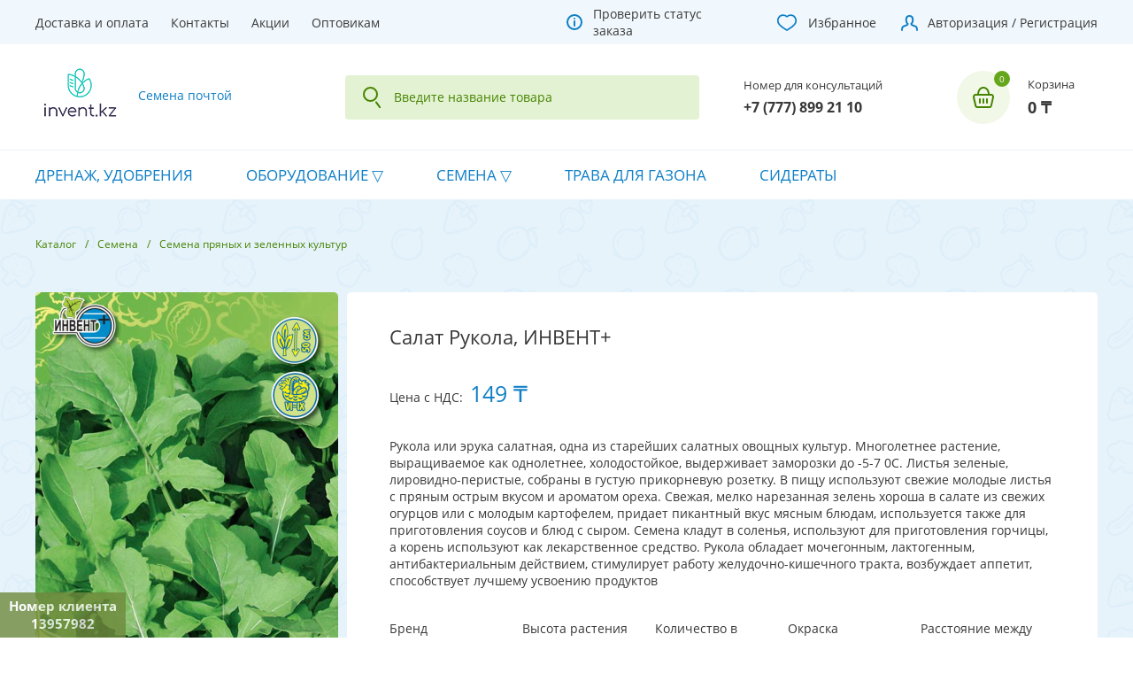

--- FILE ---
content_type: text/html; charset=UTF-8
request_url: https://invent.kz/production/semena/semena-pryanykh-i-zelennykh-kultur/salat-rukola-dikaya-inlau-invent-plyus/
body_size: 26412
content:
<!DOCTYPE html>
<html lang="ru">
<head>
	<meta charset="utf-8">
	<title>Салат Рукола, ИНВЕНТ+ за 149 ₸ | Семена пряных и зеленных культур | Интернет-магазин семян invent.kz</title>
    <meta http-equiv="X-UA-Compatible" content="IE=EmulateIE9">
    <!--[if IE]><meta http-equiv="refresh" content="0;URL=http://outdatedbrowser.com/ru" /><![endif]-->
	<meta name="viewport" content="width=device-width, initial-scale=1, maximum-scale=1">
<!--    -->
	<meta name="robots" content="index, follow" />
<meta name="keywords" content="Салат Рукола, ИНВЕНТ+, семена, почтой,  invent.kz, интернет магазин, продажа, купить семена, семена почтой" />
<meta name="description" content="Предлагаем вам купить Салат Рукола, ИНВЕНТ+ в интернет-магазине invent.kz. Цена за штуку составляет 149 ₸ тенге. Мы осуществляем доставку товаров по всему Казахстану. Производитель ИНВЕНТ+ гарантирует качество товара. Также у нас большой ассортимент других товаров в разделе Семена пряных и зеленных культур" />
<link rel="canonical" href="https://invent.kz/production/semena/semena-pryanykh-i-zelennykh-kultur/salat-rukola-dikaya-inlau-invent-plyus/" />
<script data-skip-moving="true">(function(w, d, n) {var cl = "bx-core";var ht = d.documentElement;var htc = ht ? ht.className : undefined;if (htc === undefined || htc.indexOf(cl) !== -1){return;}var ua = n.userAgent;if (/(iPad;)|(iPhone;)/i.test(ua)){cl += " bx-ios";}else if (/Windows/i.test(ua)){cl += ' bx-win';}else if (/Macintosh/i.test(ua)){cl += " bx-mac";}else if (/Linux/i.test(ua) && !/Android/i.test(ua)){cl += " bx-linux";}else if (/Android/i.test(ua)){cl += " bx-android";}cl += (/(ipad|iphone|android|mobile|touch)/i.test(ua) ? " bx-touch" : " bx-no-touch");cl += w.devicePixelRatio && w.devicePixelRatio >= 2? " bx-retina": " bx-no-retina";if (/AppleWebKit/.test(ua)){cl += " bx-chrome";}else if (/Opera/.test(ua)){cl += " bx-opera";}else if (/Firefox/.test(ua)){cl += " bx-firefox";}ht.className = htc ? htc + " " + cl : cl;})(window, document, navigator);</script>


<link href="https://fonts.googleapis.com/css?family=Open+Sans:300,400,700" type="text/css" rel="stylesheet"/>
<link href="/bitrix/js/ui/design-tokens/dist/ui.design-tokens.min.css?172042251423463" type="text/css" rel="stylesheet"/>
<link href="/bitrix/js/ui/fonts/opensans/ui.font.opensans.min.css?16831235282320" type="text/css" rel="stylesheet"/>
<link href="/bitrix/js/main/popup/dist/main.popup.bundle.min.css?175066555328056" type="text/css" rel="stylesheet"/>
<link href="/bitrix/css/main/themes/blue/style.min.css?1683123635331" type="text/css" rel="stylesheet"/>
<link href="/bitrix/cache/css/s1/v3/template_856b023c8ade4d0842be26947db84bc7/template_856b023c8ade4d0842be26947db84bc7_v1.css?1770113132259244" type="text/css" rel="stylesheet" data-template-style="true"/>




<script type="extension/settings" data-extension="currency.currency-core">{"region":"kz"}</script>



    <meta property="og:type" content="website">
    <meta property="og:site_name" content="Интернет-магазин семян Invent.kz">
    <meta property="og:url" content="/production/semena/semena-pryanykh-i-zelennykh-kultur/salat-rukola-dikaya-inlau-invent-plyus/">
    <meta property="og:image" content="https://invent.kz/local/templates_common/images/color-vertical-logo-200x200.jpg" />
    <meta property="og:image:width" content="200" />
    <meta property="og:image:height" content="200" />
        <meta property="og:title" content="Салат Рукола, ИНВЕНТ+">
    <meta property="og:description" content="Рукола или эрука салатная, одна из старейших салатных овощных культур. Многолетнее растение, выращиваемое как однолетнее, холодостойкое, выдерживает заморозки до -5-7 0С. Листья зеленые, лировидно-перистые, собраны в густую прикорневую розетку. В пищ...">
    <meta property="og:image" content="/upload/iblock/c07/diydxuml7jwwivdwrem5zo3tl2ttm2s6.jpeg">
    <!-- Google Tag Manager -->
    <script data-skip-moving="true">(function(w,d,s,l,i){w[l]=w[l]||[];w[l].push({'gtm.start':
    new Date().getTime(),event:'gtm.js'});var f=d.getElementsByTagName(s)[0],
    j=d.createElement(s),dl=l!='dataLayer'?'&l='+l:'';j.async=true;j.src=
    'https://www.googletagmanager.com/gtm.js?id='+i+dl;f.parentNode.insertBefore(j,f);
    })(window,document,'script','dataLayer','GTM-WRZ7VF6');</script>
    <!-- End Google Tag Manager -->
    


     <link rel="stylesheet" src="/local/templates/v3/mediabox.min.css"/>
    <link rel="manifest" href="/manifest.json"/>
    <link rel="apple-touch-icon" sizes="57x57" href="/apple-icon-57x57.png">
    <link rel="apple-touch-icon" sizes="60x60" href="/apple-icon-60x60.png">
    <link rel="apple-touch-icon" sizes="72x72" href="/apple-icon-72x72.png">
    <link rel="apple-touch-icon" sizes="76x76" href="/apple-icon-76x76.png">
    <link rel="apple-touch-icon" sizes="114x114" href="/apple-icon-114x114.png">
    <link rel="apple-touch-icon" sizes="120x120" href="/apple-icon-120x120.png">
    <link rel="apple-touch-icon" sizes="144x144" href="/apple-icon-144x144.png">
    <link rel="apple-touch-icon" sizes="152x152" href="/apple-icon-152x152.png">
    <link rel="apple-touch-icon" sizes="180x180" href="/apple-icon-180x180.png">
    <link rel="icon" type="image/png" sizes="192x192"  href="/android-icon-192x192.png">
    <link rel="icon" type="image/png" sizes="32x32" href="/favicon-32x32.png">
    <link rel="icon" type="image/png" sizes="96x96" href="/favicon-96x96.png">
    <link rel="icon" type="image/png" sizes="16x16" href="/favicon-16x16.png">
</head>
<body>

<!-- Google Tag Manager (noscript) -->
<noscript><iframe src="https://www.googletagmanager.com/ns.html?id=GTM-WRZ7VF6" height="0" width="0" style="display:none;visibility:hidden"></iframe></noscript>
<!-- End Google Tag Manager (noscript) -->
<div class="layout_toolbar">
    <div class="layout_toolbar__block layout_toolbar__block_1">
        <nav class="toolbar-menu">
		<a class="toolbar-menu-link" href="/info/shipping/">Доставка и оплата</a>
		<a class="toolbar-menu-link" href="/info/contacts/">Контакты</a>
		<a class="toolbar-menu-link" href="/info/promo/">Акции</a>
		<a class="toolbar-menu-link" href="/info/informatsiya-dlya-optovykh-pokupateley/">Оптовикам</a>
	</nav>
    </div>
    <div class="layout_toolbar__block layout_toolbar__block_2">
        <a class="check-status-order" href="/check-order/">Проверить статус заказа</a>
    </div>
    <div class="layout_toolbar__block layout_toolbar__block_3">
        <a class="personal-favorites" href="/favorites/">Избранное</a>
    </div>
    <div class="layout_toolbar__block layout_toolbar__block_4">
                    <a class="personal-cabinet" href="/auth/">Авторизация / Регистрация</a>
            </div>
</div><div class="layout_header">
	<div class="layout_header__block layout_header__block_1">
 <a href="/" class="contacts__logo"> <img alt="Интернет - магазин семян и саженцев" src="[data-uri]"> <span class="contacts__logo_text">Семена почтой</span> </a>
	</div>
	<div class="layout_header__block layout_header__block_2">
		 <div class="search_title" aria-hidden="false">
	<div class="search_title__block search_title__block_1">
		<form class="search_title__form" action="/production/" method="GET">
			<input class="search_title__query" type="text" name="q" onfocus="Emitter.trigger('searchTitleResultShow', event)" onblur="Emitter.trigger('searchTitleResultHide', event)" oninput="Emitter.trigger('searchTitleChange', event)" autocomplete="off" placeholder="Введите название товара" value="">
            <span class="search_title__closer" onclick="Emitter.trigger('searchTitleClose', event)">Закрыть</span>
		</form>
	</div>
</div>
<div class="search_title__block search_title__block_2" aria-hidden="true"></div>
	</div>
	<div class="layout_header__block layout_header__block_3">
		<div class="order_by_phone">
			<div class="order_by_phone__name">
				Номер для консультаций
			</div>
 <a href="tel:+77778992110" class="order_by_phone__number">+7 (777) 899 21 10</a>
		</div>
	</div>
	<div class="layout_header__block layout_header__block_4">
		 <a class="sale_basket_line" href="/personal/cart/" title="0 - 0 ₸">
	<span class="sale_basket_line__count" data-count="0">0</span>
	<span class="sale_basket_line__name">Корзина</span>
	<span class="sale_basket_line__price">0 ₸</span>
    <div style="display: none">
        Array
(
    [NUM_PRODUCTS] => 0
    [TOTAL_PRICE] => 0 ₸
    [CATEGORIES] => Array
        (
            [READY] => Array
                (
                )

        )

    [TOTAL_PRICE_RAW] => 0
    [ERROR_MESSAGE] => Ваша корзина пуста
    [DISABLE_USE_BASKET] => 
    [BASKET_COUNT_DESCRIPTION] => 0 позиций
    [PRODUCT(S)] => позиций
    [PRODUCTS] => В вашей корзине 0 позиций
)
    </div>
</a>
	</div>
</div>
<div class="layout_menu">


<ul class="catalog_section_list list">

	
	
		
							<li class="catalog_section_list__item"><a href="/production/drenazh-udobreniya/" class="root-item">Дренаж, удобрения</a></li>
			
		
	
	

	
	
					<li class="catalog_section_list__item menu-dropdown"><a href="/production/oborudovanie/" class="root-item">Оборудование</a>
				<div><ul class="list">
		
	
	

	
	
		
							<li class="catalog_section_list__item" ><a href="/production/oborudovanie/prorashchivateli/">Проращиватели</a></li>
			
		
	
	

	
	
		
							<li class="catalog_section_list__item" ><a href="/production/oborudovanie/fitosvetilniki/">Фитосветильники</a></li>
			
		
	
	

			</ul></li>	
	
					<li class="catalog_section_list__item menu-dropdown"><a href="/production/semena/" class="root-item">Семена</a>
				<div><ul class="list">
		
	
	

	
	
		
							<li class="catalog_section_list__item" ><a href="/production/semena/seriya-dvoynaya-udacha/">Наборы семян</a></li>
			
		
	
	

	
	
		
							<li class="catalog_section_list__item" ><a href="/production/semena/semena-ovoshchey/">Семена овощей</a></li>
			
		
	
	

	
	
		
							<li class="catalog_section_list__item" ><a href="/production/semena/semena-dlya-mikrozeleni/">Семена для микрозелени</a></li>
			
		
	
	

	
	
		
							<li class="catalog_section_list__item" ><a href="/production/semena/derevya-i-kustarniki/">Деревья и кустарники</a></li>
			
		
	
	

	
	
		
							<li class="catalog_section_list__item" ><a href="/production/semena/mitseliy-gribov/">Мицелий грибов</a></li>
			
		
	
	

	
	
		
							<li class="catalog_section_list__item"  class="item-selected"><a href="/production/semena/semena-pryanykh-i-zelennykh-kultur/">Семена пряных и зеленных культур</a></li>
			
		
	
	

	
	
		
							<li class="catalog_section_list__item" ><a href="/production/semena/semena-tsvetov/">Семена цветов</a></li>
			
		
	
	

	
	
		
							<li class="catalog_section_list__item" ><a href="/production/semena/semena-yagod/">Семена ягод</a></li>
			
		
	
	

			</ul></li>	
	
		
							<li class="catalog_section_list__item"><a href="/production/trava-dlya-gazona/" class="root-item">Трава для газона</a></li>
			
		
	
	

	
	
		
							<li class="catalog_section_list__item"><a href="/production/sideraty_1/" class="root-item">Сидераты</a></li>
			
		
	
	

</ul>
</div>
<div class="contacts__regions" aria-hidden="true"">
	<div class="contacts__regions_modal">
		<form class="contacts__regions_form" action="./" method="POST" onchange="this.submit()">
			<span class="contacts__regions_name">Выберите ваш город:</span>
			<ul class="contacts__regions_items">
								<li class="contacts__regions_item">
					<label class="contacts__regions_item_name" for="REGION[0]">Алматы						<input type="radio" name="REGION" id="REGION[0]" value="0">
					</label>
				</li>
								<li class="contacts__regions_item">
					<label class="contacts__regions_item_name" for="REGION[1]">Астана						<input type="radio" name="REGION" id="REGION[1]" value="1">
					</label>
				</li>
								<li class="contacts__regions_item">
					<label class="contacts__regions_item_name" for="REGION[2]">Костанай						<input type="radio" name="REGION" id="REGION[2]" value="2">
					</label>
				</li>
								<li class="contacts__regions_item">
					<label class="contacts__regions_item_name" for="REGION[3]">Караганда						<input type="radio" name="REGION" id="REGION[3]" value="3">
					</label>
				</li>
							</ul>
		</form>
	</div>
</div><main class="layout_content"><div class="breadcrumbs"><a class="breadcrumbs__item" href="/production/">Каталог</a><a class="breadcrumbs__item" href="/production/semena/">Семена</a><a class="breadcrumbs__item" href="/production/semena/semena-pryanykh-i-zelennykh-kultur/">Семена пряных и зеленных культур</a></div>	<script type="application/ld+json">{"@context":"http://schema.org","@type":"BreadcrumbList","itemListElement":[{"@type":"ListItem","position":1,"item":{"@id":"http://invent.kz/production/","name":"Каталог"}},{"@type":"ListItem","position":2,"item":{"@id":"http://invent.kz/production/semena/","name":"Семена"}},{"@type":"ListItem","position":3,"item":{"@id":"http://invent.kz/production/semena/semena-pryanykh-i-zelennykh-kultur/","name":"Семена пряных и зеленных культур"}}]}</script>
<div class="catalog_element">
	<div class="catalog-detail-modal catalog-detail-modal-2" itemscope itemtype="http://schema.org/ImageObject">
    <div class="catalog-detail-modal-2-block-1">
        <div class="catalog-detail-modal-2-block-1-1" >
                            <img src="/upload/iblock/c07/diydxuml7jwwivdwrem5zo3tl2ttm2s6.jpeg" alt="Салат Рукола, ИНВЕНТ+: фото" itemprop="contentUrl">
                        <span class="catalog_element__image_closer" onclick="Emitter.trigger('toggleLayout', 'catalogElementImage')">Закрыть</span>
        </div>
        <div class="catalog-detail-modal-2-block-1-2">
                            <div class="catalog_element__images" onclick="Emitter.trigger('catalogElementImageLoad', event)">
                                            <span class="catalog_element__images_item catalog_element__images_item_selected" data-src="/upload/iblock/c07/diydxuml7jwwivdwrem5zo3tl2ttm2s6.jpeg"></span>
                                            <span class="catalog_element__images_item" data-src="/upload/iblock/b5c/nqub6cyfjz0xh3pihsx3mbskk3wf2bv4.jpeg"></span>
                                    </div>
                    </div>
    </div>
    <div class="catalog-detail-modal-2-block-2">
        <div class="catalog-detail-modal-2-block-2-1">
            <h1 class="catalog-element__name" itemprop="name">Салат Рукола, ИНВЕНТ+</h1>
            <div class="catalog_element__prices">Цена с НДС:<span class="catalog_element__price catalog_element__price_2_2">149 ₸</span></div>
            <div class="catalog-element__text">Рукола или эрука салатная, одна из старейших салатных овощных культур. Многолетнее растение, выращиваемое как однолетнее, холодостойкое, выдерживает заморозки до -5-7 0С. Листья зеленые, лировидно-перистые, собраны в густую прикорневую розетку. В пищу используют свежие молодые листья с пряным острым вкусом и ароматом ореха. Свежая, мелко нарезанная зелень хороша в салате из свежих огурцов или с молодым картофелем, придает пикантный вкус мясным блюдам, используется также для приготовления соусов и блюд с сыром. Семена кладут в соленья, используют для приготовления горчицы, а корень используют как лекарственное средство. Рукола обладает мочегонным, лактогенным, антибактериальным действием, стимулирует работу желудочно-кишечного тракта, возбуждает аппетит, способствует лучшему усвоению продуктов</div>
        </div>
        <div class="catalog-detail-modal-2-block-2-2">
            <div class="catalog-element__properties">
                <ul class="list list-row catalog_element__properties_items">
                                            <li class="list-item catalog_element__property_item">
                            <span class="catalog_element__property_item_name">Бренд</span>
                            <span class="catalog_element__property_item_value">ИНВЕНТ+</span>
                        </li>
                                            <li class="list-item catalog_element__property_item">
                            <span class="catalog_element__property_item_name">Высота растения</span>
                            <span class="catalog_element__property_item_value">60 - 80 см</span>
                        </li>
                                            <li class="list-item catalog_element__property_item">
                            <span class="catalog_element__property_item_name">Количество в упаковке</span>
                            <span class="catalog_element__property_item_value">2 гр</span>
                        </li>
                                            <li class="list-item catalog_element__property_item">
                            <span class="catalog_element__property_item_name">Окраска</span>
                            <span class="catalog_element__property_item_value">Зеленая</span>
                        </li>
                                            <li class="list-item catalog_element__property_item">
                            <span class="catalog_element__property_item_name">Расстояние между растениями</span>
                            <span class="catalog_element__property_item_value">15 х 30 см</span>
                        </li>
                                            <li class="list-item catalog_element__property_item">
                            <span class="catalog_element__property_item_name">Урожайность</span>
                            <span class="catalog_element__property_item_value">1,3 - 1,5 кг/м2</span>
                        </li>
                                            <li class="list-item catalog_element__property_item">
                            <span class="catalog_element__property_item_name">Фасовка</span>
                            <span class="catalog_element__property_item_value">2 гр</span>
                        </li>
                                    </ul>
            </div>
            <div class="discount-info">
                <div class="discount-info-title">Скидка при онлайн-оплате!</div>
                <div class="discount-info-text">Оплатите заказ картой или другой электроной валютой и получите скидку 5% на всю сумму заказа!</div>
            </div>
            <div class="contact-request">
                <div class="contact-request-title">Запросить оптовые цены</div>
                <div class="contact-request-text">Для оптовых полупателей мы предлагаем особые условия сотрудничества. <a class="b24-web-form-popup-btn-2">Заполните форму</a> и мы вам перезвоним</div>
            </div>
        </div>
        <div class="catalog-detail-modal-2-block-2-3">
            <button name="favorite:add" data-state="0" value="25235" onclick="Emitter.trigger('favorite:add', event);">Отложить на потом</button>
            <div class="quantity-products"><span class="quantity-products-title">Количество для заказа</span>
                <div class="quantity-items">
                    <button onclick="Emitter.trigger('removeProductItem', event)" name="product_minus">–</button>
                    <span class="quantity-item">
                        <input class="quantity-item-value" type="text" value="1">
                    </span>
                    <button onclick="Emitter.trigger('addProductItem', event)" name="product_plus">﹢</button>
                </div>
                <span class="quantity-measure">пак</span>
            </div>
                        <div style="display: none"><pre>Нет</pre></div>
<!--            --><!--            --><!--                <button name="BASKET_ADD" data-bought="0" value="--><!--" onclick="Emitter.trigger('requestAvailability', event)">Предзаказ товара</button>-->
<!--            -->                <button name="BASKET_ADD" data-bought="0" value="25235" onclick="Emitter.trigger('saleBasketAdd', event)" >
                    Добавить в корзину                </button>
<!--            -->        </div>
    </div>
</div>

<div class="request-availability">
    <div onclick="Emitter.trigger('requestAvailabilityClose', event)" class="request-availability-close"></div>
    <div class="request-availability-title">Предварительный заказ</div>
    <div class="request-availability-text">
        <p>К сожалению, на данный момент товар отсутствует.</p>
        <p>Оставьте заявку на предварительный заказ, и наш менеджер свяжется с вами в ближайшее время.</p>
    </div>
    <div class="request-availability-result"></div>
    <form name="SIMPLE_FORM_8" action="/production/semena/semena-pryanykh-i-zelennykh-kultur/salat-rukola-dikaya-inlau-invent-plyus/" method="POST" enctype="multipart/form-data"><input type="hidden" name="sessid" id="sessid" value="0d14a38b250516db3c0e22812e7ac546" /><input type="hidden" name="WEB_FORM_ID" value="8" />        <fieldset class="request-availability-fieldset">
            <label class="request-availability-fieldset-label" for="name">Имя</label>
            <input class="request-availability-fieldset-input" type="text" id="name" name="form_text_25" required>
        </fieldset>
        <fieldset class="request-availability-fieldset">
            <label class="request-availability-fieldset-label" for="phone">Телефон</label>
            <input class="request-availability-fieldset-input" type="text" id="phone" name="form_text_26" required>
        </fieldset>
        <input class="request-availability-fieldset-input" type="hidden" id="product" name="form_hidden_27">
        <input type="hidden" name="web_form_apply" value="Y" />
        <input class="request-availability-submit" name="web_form_apply" type="submit" value="Отправить заявку">
    </form></div>



<pre></pre>	<script type="application/ld+json">{"@context":"http://schema.org","@type":"Product","name":"Салат Рукола, ИНВЕНТ+","sku":25235,"brand":"ИНВЕНТ+","image":"https://invent.kz/upload/iblock/c07/diydxuml7jwwivdwrem5zo3tl2ttm2s6.jpeg","description":"Салат Рукола, ИНВЕНТ&#43;","offers":{"@type":"Offer","availability":"InStock","price":149,"priceValidUntil":"2027-02-03 20:58:28","priceCurrency":"KZT","url":"https://invent.kz/production/semena/semena-pryanykh-i-zelennykh-kultur/salat-rukola-dikaya-inlau-invent-plyus/"},"aggregateRating":{"@type":"AggregateRating","ratingValue":"5","ratingCount":"5"}}</script>

    <div class="catalog_element__block catalog_element__block_4" onclick="Emitter.trigger('catalogElementTabs', event)">
        <div class="catalog_element__tabs" role="tablist">
            <span class="catalog_element__tab" role="tab" aria-selected="true">Отзывы</span>
        </div>
        <div class="catalog_element__tabs_panels">
            <div class="catalog_element__tabs_panel" role="tabpanel" aria-hidden="false">
                	<div class="reviews">
	<div class="reviews__add">
			<div class="social__auth" onclick="Emitter.trigger('socialAuthHide', event)">
		<form class="social__auth_form" action="/production/semena/semena-pryanykh-i-zelennykh-kultur/salat-rukola-dikaya-inlau-invent-plyus/?login=yes" method="POST">
			<div class="social__auth_name">Авторизация</div>
			<div class="social__auth_services">
							<span class="social__auth_service social__auth_service_yandex" onclick="BX.util.popup('https://oauth.yandex.ru/authorize?response_type=code&client_id=fb20ebd2c2b94187b9868dd547b6c5a1&display=popup&redirect_uri=https%3A%2F%2Finvent.kz%2Fbitrix%2Ftools%2Foauth%2Fyandex.php&force_confirm=yes&state=site_id%3Ds1%26backurl%3D%252Fproduction%252Fsemena%252Fsemena-pryanykh-i-zelennykh-kultur%252Fsalat-rukola-dikaya-inlau-invent-plyus%252F%253Fcheck_key%253Db264348ec664a2eea922920e91fb01de%26mode%3Dopener%26redirect_url%3D%252Fproduction%252Fsemena%252Fsemena-pryanykh-i-zelennykh-kultur%252Fsalat-rukola-dikaya-inlau-invent-plyus%252F', 680, 800)">Яндекс</span>
							<span class="social__auth_service social__auth_service_odnoklassniki" onclick="BX.util.popup('https://www.odnoklassniki.ru/oauth/authorize?client_id=1277142784&redirect_uri=https%3A%2F%2Finvent.kz%2Fbitrix%2Ftools%2Foauth%2Fodnoklassniki.php&response_type=code&state=site_id%3Ds1%26backurl%3D%252Fproduction%252Fsemena%252Fsemena-pryanykh-i-zelennykh-kultur%252Fsalat-rukola-dikaya-inlau-invent-plyus%252F%253Fcheck_key%253Db264348ec664a2eea922920e91fb01de%26redirect_url%3D%252Fproduction%252Fsemena%252Fsemena-pryanykh-i-zelennykh-kultur%252Fsalat-rukola-dikaya-inlau-invent-plyus%252F%26mode%3Dopener', 680, 800)">Одноклассники</span>
							<span class="social__auth_service social__auth_service_vkontakte" onclick="BX.util.popup('https://id.vk.ru/authorize?client_id=6905384&redirect_uri=https%3A%2F%2Finvent.kz%2Fbitrix%2Ftools%2Foauth%2Fvkontakte.php&scope=friends,offline,email&response_type=code&code_challenge_method=S256&code_challenge=Q166q87YBsVP90RFTnmhRxqPayLNglaqWB9ILxObMHY&state=[base64]%3D%3D', 680, 800)">ВКонтакте</span>
						</div>
						<input type="hidden" name="auth_service_id">
		</form>
	</div>
		<div>Если вы уже стали обладателем Салат Рукола, ИНВЕНТ+, пожалуйста, оставьте свой отзыв. Ваш
			отзыв поможет кому-то сделать выбор. Спасибо, что делитесь опытом!</div>
		<div class="reviews__add_auth">Для того чтобы оставить отзыв, вам сначала нужно авторизоваться через вашу любимую социальную сеть.<span class="reviews__add_auth_opener"  onclick="Emitter.trigger('socialAuthShow', event)">Авторизоваться</span></div>
	</div>
</div>            </div>
        </div>
    </div>

    <div class="index_block index_block__catalog_section index_block__catalog_section_detail">
        <div class="index_block__name_recomendation">С этим товаром покупают</div>
        <!--'start_frame_cache_es4Hjc'-->    <div id="bigdata_recommended_products_Zz2YMH" class="catalog_section big_data" style="/*overflow: hidden;*/"></div>

        <!--'end_frame_cache_es4Hjc'-->    </div>

    				</div></main>
<footer class="layout_footer">
<!--<div class="layout_footer__block layout_footer__block_1">
			</div>-->
<div class="layout_footer__block layout_footer__block_2">
	<div class="layout_footer__block layout_footer__block_2_1">
		<div class="layout_footer__block_name">
			О компании
		</div>
		 <nav class="menu">
		<a class="menu__item" href="/info/about/">О нас</a>
		<a class="menu__item" href="/info/partners/">Наши партнеры</a>
		<a class="menu__item" href="/info/cooperation-with-us/">Сотрудничество с нами</a>
		<a class="menu__item" href="/info/contacts/">Контакты</a>
	</nav>
	</div>
	<div class="layout_footer__block layout_footer__block_2_2">
		<div class="layout_footer__block_name">
			Помощь покупателю
		</div>
		 <nav class="menu">
		<a class="menu__item" href="/info/shipping/">Доставка</a>
		<a class="menu__item" href="/info/payment/">Оплата</a>
		<a class="menu__item" href="/info/jobs/">Вакансии</a>
		<a class="menu__item" href="/info/informatsiya-dlya-optovykh-pokupateley/">Оптовикам</a>
	</nav>
	</div>
	<div class="layout_footer__block layout_footer__block_2_3">
		<!--<div class="layout_footer__block_name">
			Подпишитесь на рассылку
		</div>
		<div class="subscribe subscribe-index">
			<div class="subscribe-index__form">
				 
<p><font class="errortext">Не найдено рубрик для подписки.</font></p>			</div>
		</div>-->
		 	</div>
	<div class="layout_footer__block layout_footer__block_2_4">
		<div class="layout_footer__block_name">
			Контакты
		</div>
		 <div class="contacts__phone">
	<a class="contacts__phone_number ringo-phone" href="tel:+77778992110">8 (777) 899 21 10</a>
	<div class="contacts__phone_schedule">Для консультации по телефону в рабочее время!</div>
</div><div class="contacts__social">
	<a class="contacts__social_item contacts__social_item_vk" href="https://vk.com/invent_kz">
		<img src="[data-uri]">
	</a>
<!--	<a class="contacts__social_item contacts__social_item_fb" href="https://www.facebook.com/npp.invent.plus">-->
<!--		<img src="[data-uri]">-->
<!--	</a>-->
	<a class="contacts__social_item contacts__social_item_instagram" href="https://www.instagram.com/invent.kz/">
		<img src="[data-uri]">
	</a>
	<a class="contacts__social_item contacts__social_item_ok" href="https://ok.ru/semenapochtoy.inventkz">
		<img src="[data-uri]">
	</a>
<!--	<a class="contacts__social_item contacts__social_item_youtube" href="https://www.youtube.com/channel/UCBH6aNdqGte5Haii1x_lnXQ">-->
<!--		<img src="[data-uri]">-->
<!--	</a>-->
</div>
	<script type="application/ld+json">{"@context":"http://schema.org","@type":"Organization","name":"Интернет-магазин invent.kz","address":"110000, Казахстан, г. Костанай, ул. Рабочая, 165","legalName":"ТОО &quot;ХимЭкспресс-2004&quot;","telephone":"+77778992110","url":"https://invent.kz","logo":"https://invent.kz/icon-4.png","sameAs":["https://ok.ru/semenapochtoy.inventkz","https://vk.com/invent_kz"]}</script>
	</div>
</div>
<div class="layout_footer__block layout_footer__block_3">
 <span class="contacts__owner">© 2026 Invent.kz. Интернет - магазин семян и саженцев.</span>
	<div class="payment__systems">
 <img alt="VISA" src="[data-uri]" class="payment__systems_img"> <img alt="MASTERCARD" src="[data-uri]" class="payment__systems_img">
	</div>
</div>
 </footer><div id="catalog_element_preview"></div>


<div class="client-id" style="left: 0px; bottom: 0px;">
    <div class="client-id-text">Номер клиента</div>
    <div class="client-id-num">13957982</div>
</div>

<script charset="UTF-8" src="https://code.jquery.com/jquery-3.6.0.min.js"></script><script>if(!window.BX)window.BX={};if(!window.BX.message)window.BX.message=function(mess){if(typeof mess==='object'){for(let i in mess) {BX.message[i]=mess[i];} return true;}};</script>
<script>(window.BX||top.BX).message({"JS_CORE_LOADING":"Загрузка...","JS_CORE_NO_DATA":"- Нет данных -","JS_CORE_WINDOW_CLOSE":"Закрыть","JS_CORE_WINDOW_EXPAND":"Развернуть","JS_CORE_WINDOW_NARROW":"Свернуть в окно","JS_CORE_WINDOW_SAVE":"Сохранить","JS_CORE_WINDOW_CANCEL":"Отменить","JS_CORE_WINDOW_CONTINUE":"Продолжить","JS_CORE_H":"ч","JS_CORE_M":"м","JS_CORE_S":"с","JSADM_AI_HIDE_EXTRA":"Скрыть лишние","JSADM_AI_ALL_NOTIF":"Показать все","JSADM_AUTH_REQ":"Требуется авторизация!","JS_CORE_WINDOW_AUTH":"Войти","JS_CORE_IMAGE_FULL":"Полный размер"});</script><script src="/bitrix/js/main/core/core.min.js?1768815770242882"></script><script>BX.Runtime.registerExtension({"name":"main.core","namespace":"BX","loaded":true});</script>
<script>BX.setJSList(["\/bitrix\/js\/main\/core\/core_ajax.js","\/bitrix\/js\/main\/core\/core_promise.js","\/bitrix\/js\/main\/polyfill\/promise\/js\/promise.js","\/bitrix\/js\/main\/loadext\/loadext.js","\/bitrix\/js\/main\/loadext\/extension.js","\/bitrix\/js\/main\/polyfill\/promise\/js\/promise.js","\/bitrix\/js\/main\/polyfill\/find\/js\/find.js","\/bitrix\/js\/main\/polyfill\/includes\/js\/includes.js","\/bitrix\/js\/main\/polyfill\/matches\/js\/matches.js","\/bitrix\/js\/ui\/polyfill\/closest\/js\/closest.js","\/bitrix\/js\/main\/polyfill\/fill\/main.polyfill.fill.js","\/bitrix\/js\/main\/polyfill\/find\/js\/find.js","\/bitrix\/js\/main\/polyfill\/matches\/js\/matches.js","\/bitrix\/js\/main\/polyfill\/core\/dist\/polyfill.bundle.js","\/bitrix\/js\/main\/core\/core.js","\/bitrix\/js\/main\/polyfill\/intersectionobserver\/js\/intersectionobserver.js","\/bitrix\/js\/main\/lazyload\/dist\/lazyload.bundle.js","\/bitrix\/js\/main\/polyfill\/core\/dist\/polyfill.bundle.js","\/bitrix\/js\/main\/parambag\/dist\/parambag.bundle.js"]);
</script>
<script>BX.Runtime.registerExtension({"name":"jquery","namespace":"window","loaded":true});</script>
<script>BX.Runtime.registerExtension({"name":"ui.design-tokens","namespace":"window","loaded":true});</script>
<script>BX.Runtime.registerExtension({"name":"ui.fonts.opensans","namespace":"window","loaded":true});</script>
<script>BX.Runtime.registerExtension({"name":"main.popup","namespace":"BX.Main","loaded":true});</script>
<script>BX.Runtime.registerExtension({"name":"popup","namespace":"window","loaded":true});</script>
<script>BX.Runtime.registerExtension({"name":"currency.currency-core","namespace":"BX.Currency","loaded":true});</script>
<script>BX.Runtime.registerExtension({"name":"currency","namespace":"window","loaded":true});</script>
<script>(window.BX||top.BX).message({"LANGUAGE_ID":"ru","FORMAT_DATE":"DD.MM.YYYY","FORMAT_DATETIME":"DD.MM.YYYY HH:MI:SS","COOKIE_PREFIX":"BITRIX_SM","SERVER_TZ_OFFSET":"18000","UTF_MODE":"Y","SITE_ID":"s1","SITE_DIR":"\/","USER_ID":"","SERVER_TIME":1770134308,"USER_TZ_OFFSET":0,"USER_TZ_AUTO":"Y","bitrix_sessid":"0d14a38b250516db3c0e22812e7ac546"});</script><script src="/bitrix/js/main/jquery/jquery-1.12.4.min.js?168312353797163"></script>
<script src="/bitrix/js/socialservices/ss.js?16831235401419"></script>
<script src="/bitrix/js/main/popup/dist/main.popup.bundle.min.js?176881577067515"></script>
<script src="/bitrix/js/currency/currency-core/dist/currency-core.bundle.min.js?17204222684569"></script>
<script src="/bitrix/js/currency/core_currency.min.js?1720422268835"></script>
<script>BX.setJSList(["\/local\/templates_common\/js\/components\/bitrix\/news.list\/ads\/template.js","\/local\/templates_common\/js\/components\/bitrix\/news.list\/ads\/script.js","\/local\/templates\/v3\/components\/bitrix\/catalog.element\/production\/script.js","\/local\/components\/itl\/reviews\/templates\/desktop\/script.js","\/local\/templates\/v3\/components\/bitrix\/socserv.auth.form\/social\/script.js","\/local\/templates\/v3\/components\/bitrix\/catalog.bigdata.products\/products\/script.js","\/local\/templates\/v3\/components\/bitrix\/catalog.products.viewed\/products\/script.js","\/local\/templates_common\/js\/preact.js","\/local\/templates_common\/js\/preactProvider.js","\/local\/templates_common\/js\/O1.js","\/local\/templates_common\/js\/O1\/Form.js","\/local\/templates_common\/js\/O1\/Emitter.js","\/local\/templates_common\/js\/O1\/Component.js","\/local\/templates_common\/js\/O1\/Swipe.js","\/local\/templates_common\/js\/O1\/LazyLoad.js","\/local\/templates_common\/js\/O1\/ImageLoader.js","\/local\/templates_common\/js\/O1\/Ecommerce.js","\/local\/templates_common\/js\/O1\/Favorite.js","\/local\/templates_common\/js\/main.js","\/local\/templates_common\/js\/itl\/riot.js","\/local\/templates_common\/js\/itl\/script.js","\/local\/templates_common\/js\/itl\/O1\/Sale\/Order\/script.js","\/local\/templates_common\/js\/components\/bitrix\/catalog.element\/production\/template.js","\/local\/templates\/v3\/js\/main.js","\/bitrix\/components\/bitrix\/search.title\/script.js","\/local\/templates\/v3\/components\/bitrix\/search.title\/production\/script.js","\/local\/templates\/v3\/components\/bitrix\/search.title\/production\/template.js","\/local\/templates\/v3\/components\/bitrix\/sale.basket.basket.line\/header\/script.js","\/local\/templates\/v3\/components\/bitrix\/catalog.bigdata.products\/products\/slider.js"]);</script>
<script>BX.setCSSList(["\/local\/templates\/v3\/mediabox.min.css","\/bitrix\/components\/bitrix\/system.show_message\/templates\/.default\/style.css","\/local\/templates\/v3\/styles.css","\/local\/templates\/v3\/template_styles.css"]);</script>
<script>
					(function () {
						"use strict";

						var counter = function ()
						{
							var cookie = (function (name) {
								var parts = ("; " + document.cookie).split("; " + name + "=");
								if (parts.length == 2) {
									try {return JSON.parse(decodeURIComponent(parts.pop().split(";").shift()));}
									catch (e) {}
								}
							})("BITRIX_CONVERSION_CONTEXT_s1");

							if (cookie && cookie.EXPIRE >= BX.message("SERVER_TIME"))
								return;

							var request = new XMLHttpRequest();
							request.open("POST", "/bitrix/tools/conversion/ajax_counter.php", true);
							request.setRequestHeader("Content-type", "application/x-www-form-urlencoded");
							request.send(
								"SITE_ID="+encodeURIComponent("s1")+
								"&sessid="+encodeURIComponent(BX.bitrix_sessid())+
								"&HTTP_REFERER="+encodeURIComponent(document.referrer)
							);
						};

						if (window.frameRequestStart === true)
							BX.addCustomEvent("onFrameDataReceived", counter);
						else
							BX.ready(counter);
					})();
				</script>



<script  src="/bitrix/cache/js/s1/v3/template_96be5950696fb6af8077e519f9ac71c4/template_96be5950696fb6af8077e519f9ac71c4_v1.js?177011311498122"></script>
<script  src="/bitrix/cache/js/s1/v3/page_1ae8e7441e24d4b11e4ba9f6b0acc1e8/page_1ae8e7441e24d4b11e4ba9f6b0acc1e8_v1.js?177011313236776"></script>
<script  src="/bitrix/cache/js/s1/v3/default_d406ef9d1692b502be287ec727adb16a/default_d406ef9d1692b502be287ec727adb16a_v1.js?17701131322548"></script>

<script charset="UTF-8" src="//cdn.sendpulse.com/js/push/a3d6f9ab3b69d8193ac905644bd32efd_1.js" async></script><script>
	document.addEventListener('DOMContentLoaded', function () {
		O1.Component(
			O1.Component.SearchTitle,
			document.getElementsByClassName('search_title__block_2')[0],
			{
				ITEMS: []
			}
		)
	})
</script><script>
	document.addEventListener('DOMContentLoaded', function () {
		localStorage.setItem('saleBasketBoughtItems', []);

		Emitter.trigger('saleBasketMarkBoughtItems');
	})
</script>
<script>
    /*document.addEventListener('DOMContentLoaded', function() {
        var form = document.getElementsByName('SIMPLE_FORM_8'),
            result = document.getElementsByClassName('request-availability-result');

        form[0].onsubmit = function(event) {
            event.preventDefault();

            console.log(this.serialize);

            var xhr = new XMLHttpRequest(), data;
            xhr.open('post', '/local/tools/form/request-availability/', true);
            xhr.onload = function () {
                if (xhr.readyState == 4 && (~~(xhr.status / 100)) == 2) {
                    data = xhr.responseText;
                    console.log(xhr);
                    result[0].innerHTML = 'Ваша заявка успешно принята';
                }
            };
            xhr.send(null);
        };
    });*/


	$(function () {
		$('form[name="SIMPLE_FORM_8"]').on('submit', function(e) {
			e.preventDefault();
			var $this = $(this),
				$thisSubmit = $this.find('input[type="submit"]');
			$thisSubmit.val('Отправляем').prop('disabled', true);
			$.post('/local/tools/form/request-availability/', $this.serialize(), function(response) {
				$('.request-availability-result').html(response);
				$thisSubmit.val('Отправить заявку').prop('disabled', false);
			});
			$(this).css('display','none');
		});
	});

    //var element = document.getElementById('phone');
    //var maskOptions = {
    //  mask: '+{7} (000) 000-00-00'
    //};
    //var mask = IMask(element, maskOptions);
</script><script>
	document.addEventListener('DOMContentLoaded', function () {
        Emitter.trigger('favorite:find', [event]);
	});

	O1.Ecommerce.products.push({"id":25235,"name":"Салат Рукола, ИНВЕНТ+","price":149,"brand":"ИНВЕНТ+","category":"Семена пряных и зеленных культур"});

	dataLayer.push(O1.Ecommerce.getDetailEventParams([25235]));

    var viewedCounter = {
        path: '/bitrix/components/bitrix/catalog.element/ajax.php',
        params: {
            AJAX: 'Y',
            SITE_ID: "s1",
            PRODUCT_ID: "25235",
            PARENT_ID: "25235"
        }
    };
    BX.ready(
        BX.defer(function () {
            BX.ajax.post(
                viewedCounter.path,
                viewedCounter.params
            );
        })
    );
</script><script type="text/javascript">
        BX.ready(function () {
            bx_rcm_get_from_cloud(
                'bigdata_recommended_products_Zz2YMH',
                {'uid':'','aid':'71258a335cb1d99f37a2f8aa738661e2','count':'100','op':'simitems','eid':'25235','type':'order','ib':'31'},
                {
                    'parameters': '[base64]/QvtC00YDQvtCx0L3QtdC1IjtzOjE4OiJNRVNTX0JUTl9TVUJTQ1JJQkUiO3M6MjI6ItCf0L7QtNC/[base64].a21b2cfe3dda21fdc7687227d6712e7ef58359a3750e3caa5be83fee24a91431',
                    'template': 'products.349795006b635a5fbb1e6a9797da01a47d83bd51eea7e871222907b1bdd96106',
                    'site_id': 's1',
                    'rcm': 'yes'
                }
            );
        });
    </script>
<script>
			BX.Currency.setCurrencies([{'CURRENCY':'KZT','FORMAT':{'FORMAT_STRING':'# ₸','DEC_POINT':'.','THOUSANDS_SEP':' ','DECIMALS':2,'THOUSANDS_VARIANT':'S','HIDE_ZERO':'Y'}},{'CURRENCY':'RUB','FORMAT':{'FORMAT_STRING':'# &#8381;','DEC_POINT':'.','THOUSANDS_SEP':'&nbsp;','DECIMALS':2,'THOUSANDS_VARIANT':'B','HIDE_ZERO':'Y'}},{'CURRENCY':'USD','FORMAT':{'FORMAT_STRING':'$#','DEC_POINT':'.','THOUSANDS_SEP':',','DECIMALS':0,'THOUSANDS_VARIANT':'C','HIDE_ZERO':'N'}}]);
		</script>
<script>
    window.dataLayer = window.dataLayer || [];
    function gtag(){dataLayer.push(arguments);}
    gtag('js', new Date());


    gtag('config', 'UA-135334866-1');
</script><script charset="UTF-8" src="/local/templates/v3/js/mediabox.min.js"></script><script>MediaBox('.mediabox');</script><script>
    gtag('set', {'user_id': '13957982'});
</script></body>
</html>


--- FILE ---
content_type: image/svg+xml
request_url: https://invent.kz/local/templates_common/img/index-bg.svg
body_size: 90393
content:
<?xml version="1.0" encoding="UTF-8"?>
<svg width="250px" height="211px" viewBox="0 0 250 211" version="1.1" xmlns="http://www.w3.org/2000/svg" xmlns:xlink="http://www.w3.org/1999/xlink" style="background: #E7F3FB;">
    <!-- Generator: sketchtool 50.2 (55047) - http://www.bohemiancoding.com/sketch -->
    <title>DF50D05A-D772-44C9-BABE-AA692C468619</title>
    <desc>Created with sketchtool.</desc>
    <defs></defs>
    <g id="Desktop" stroke="none" stroke-width="1" fill="none" fill-rule="evenodd" opacity="0.349999994">
        <g id="Pattern" fill="#CFE8F7" fill-rule="nonzero">
            <g id="Group">
                <g id="1">
                    <circle id="Oval" cx="15.967027" cy="21.2972973" r="1"></circle>
                    <circle id="Oval" cx="11.912973" cy="24.2702703" r="1"></circle>
                    <circle id="Oval" cx="16.2372973" cy="26.4324324" r="1"></circle>
                    <circle id="Oval" cx="10.2913514" cy="28.5945946" r="1"></circle>
                    <path d="M9.94,19.2102703 C10.352973,19.2102703 10.7059459,18.8962162 10.7459459,18.4767568 C10.8648649,17.2335135 11.252973,16.052973 12.0459459,14.5291892 C12.252973,14.1318919 12.0978378,13.6421622 11.7005405,13.4356757 C11.3032432,13.2286486 10.8140541,13.3832432 10.607027,13.7805405 C9.71297297,15.5005405 9.27135135,16.8589189 9.13189189,18.3221622 C9.08918919,18.7681081 9.41621622,19.1637838 9.86216216,19.2064865 C9.88810811,19.2091892 9.91405405,19.2102703 9.94,19.2102703 Z" id="Shape"></path>
                    <path d="M12.752973,10.6643243 C12.5724324,10.8783784 12.3875676,11.1081081 12.2037838,11.347027 C11.9302703,11.7016216 11.9967568,12.2108108 12.3513514,12.4843243 C12.4978378,12.5978378 12.6724324,12.652973 12.8454054,12.652973 C13.0881081,12.652973 13.3281081,12.5443243 13.4881081,12.3372973 C13.6562162,12.1183784 13.8259459,11.9075676 13.9918919,11.7113514 C14.2810811,11.3691892 14.2378378,10.8572973 13.8956757,10.5686486 C13.5545946,10.2789189 13.0421622,10.3221622 12.752973,10.6643243 Z" id="Shape"></path>
                    <path d="M39.6378378,6.61513514 C36.1108108,5.43837838 32.9,6.02216216 30.0778378,8.33567568 C30.0535135,8.32432432 30.0281081,8.31297297 30.0027027,8.30216216 C29.8345946,7.92594595 29.6259459,7.5427027 29.3691892,7.15459459 C28.3481081,5.61297297 26.6983784,4.10648649 24.7216216,2.91243243 C21.9102703,1.21297297 17.9540541,0.323783784 15.5016216,0.323783784 C14.4935135,0.323783784 13.0816216,0.441621622 12.4643243,1.4627027 C12.2881081,1.75513514 11.8572973,2.48540541 12.6383784,4.2172973 C10.2427027,4.89621622 8.19189189,6.30216216 6.85945946,8.58378378 C4.62054054,12.4167568 2.97027027,21.4308108 1.9027027,25.9432432 C0.873513514,30.3005405 -0.897297297,34.3010811 2.52594595,37.72 C4.00054054,39.1940541 5.57243243,39.6751351 7.23675676,39.6751351 C9.43621622,39.6751351 11.7967568,38.8340541 14.3043243,38.3302703 C19.4691892,37.292973 27.8254054,35.6005405 31.6567568,33.3562162 C33.9432432,32.0183784 35.3475676,29.9583784 36.0210811,27.5540541 C36.64,27.8248649 37.2054054,27.9827027 37.6713514,27.9827027 C38.0610811,27.9827027 38.4102703,27.8902703 38.7102703,27.7091892 C39.1145946,27.4648649 40.3475676,26.7205405 39.6416216,22.2989189 C39.2394595,19.7859459 38.3724324,17.2908108 37.2621622,15.452973 C35.76,12.9675676 33.8572973,11.1118919 32.0237838,10.2427027 C34.052973,8.69297297 36.2751351,8.34324324 38.7837838,9.17891892 C39.4902703,9.41459459 40.2567568,9.03189189 40.492973,8.32432432 C40.7281081,7.61621622 40.3459459,6.85135135 39.6378378,6.61513514 Z M29.6048649,12.8427027 C29.4,13.832973 28.7805405,14.9032432 27.9032432,15.7805405 C26.5486486,17.1351351 23.9032432,18.0789189 22.3740541,18.0789189 C22.312973,18.0789189 22.2578378,18.0772973 22.2113514,18.0745946 C22.132973,16.9951351 22.9059459,14.0032432 24.5151351,12.3935135 C25.6086486,11.3005405 26.9886486,10.6210811 28.1162162,10.6210811 C28.6221622,10.6210811 29.0135135,10.7556757 29.2783784,11.0205405 C29.7843243,11.5264865 29.7,12.3794595 29.6048649,12.8427027 Z M15.5021622,3.02702703 C17.5302703,3.02702703 20.9605405,3.79783784 23.3243243,5.22594595 C24.6913514,6.05243243 25.8875676,7.07297297 26.7048649,8.09189189 C25.3427027,8.41891892 23.9610811,9.2 22.7924324,10.3091892 C22.1443243,10.0389189 21.4864865,9.71405405 20.8454054,9.32648649 C18.0908108,7.66162162 15.7037838,4.48918919 15.0621622,3.04108108 C15.1843243,3.03243243 15.3302703,3.02702703 15.5021622,3.02702703 Z M30.2913514,31.0248649 C29.0372973,31.7594595 27.1291892,32.4491892 24.9935135,33.0756757 L24.62,31.5475676 C24.5659459,31.3302703 24.3432432,31.1972973 24.1302703,31.2502703 C23.912973,31.3032432 23.7789189,31.5227027 23.8324324,31.7405405 L24.2124324,33.2983784 C23.6286486,33.4616216 23.0351351,33.6216216 22.4324324,33.7745946 L21.7654054,31.0437838 C21.7124324,30.8259459 21.4908108,30.6945946 21.2756757,30.7464865 C21.0583784,30.7994595 20.9254054,31.0189189 20.9778378,31.2367568 L21.6459459,33.9697297 C21.0464865,34.1167568 20.4475676,34.2594595 19.8524324,34.3956757 L19.4091892,32.5810811 C19.3562162,32.3632432 19.1335135,32.2308108 18.9194595,32.2837838 C18.7021622,32.3367568 18.5691892,32.5562162 18.6216216,32.7740541 L19.0616216,34.5751351 C18.4459459,34.7124324 17.8454054,34.8421622 17.2605405,34.9664865 L16.5540541,32.0783784 C16.5010811,31.8605405 16.2794595,31.7286486 16.0643243,31.7810811 C15.847027,31.8340541 15.7140541,32.0535135 15.7664865,32.2713514 L16.4664865,35.1335135 C15.8308108,35.2654054 15.2216216,35.3902703 14.6589189,35.5037838 L14.2281081,33.74 C14.1740541,33.5221622 13.9578378,33.3908108 13.7372973,33.4427027 C13.52,33.4962162 13.387027,33.7151351 13.4405405,33.932973 L13.8637838,35.6637838 C13.8340541,35.6697297 13.8016216,35.6762162 13.7718919,35.6821622 C13.1848649,35.8 12.6210811,35.9335135 12.067027,36.0681081 L11.532973,33.8864865 C11.48,33.6691892 11.2594595,33.5362162 11.0432432,33.5891892 C10.8259459,33.6421622 10.6924324,33.8616216 10.7454054,34.0794595 L11.2783784,36.2605405 C10.6616216,36.4135135 10.0610811,36.5616216 9.48432432,36.6832432 L9.30486486,35.9491892 C9.25135135,35.7313514 9.03189189,35.5989189 8.81459459,35.6518919 C8.5972973,35.7054054 8.46432432,35.9243243 8.5172973,36.1421622 L8.68702703,36.8367568 C8.17459459,36.9216216 7.68756757,36.9740541 7.2372973,36.9740541 C6.07567568,36.9740541 5.26486486,36.6367568 4.43621622,35.8091892 C2.75783784,34.1324324 2.99675676,32.4643243 4.04972973,28.4686486 C4.21189189,27.8540541 4.37837838,27.2189189 4.53297297,26.5664865 C4.74108108,25.6875676 4.97135135,24.6394595 5.21513514,23.5297297 C6.1627027,19.2113514 7.59513514,12.6848649 9.19405405,9.94810811 C10.3956757,7.89027027 12.2945946,6.98594595 14.1167568,6.63135135 C14.1313514,6.65081081 14.1421622,6.66756757 14.1567568,6.68702703 C15.6810811,8.72486486 17.6091892,10.5302703 19.447027,11.6410811 C19.9951351,11.9718919 20.5513514,12.2627027 21.1097297,12.5216216 C19.6075676,15.1891892 18.9043243,18.7535135 20.2237838,20.072973 C20.6945946,20.5437838 21.4178378,20.7827027 22.3735135,20.7827027 L22.3745946,20.7827027 C23.8621622,20.7827027 25.9448649,20.2216216 27.7259459,19.2291892 C27.9643243,19.7259459 28.2308108,20.227027 28.5335135,20.7275676 C29.7151351,22.6816216 31.6827027,24.6951351 33.5967568,26.1048649 C33.1627027,28.3335135 32.0583784,29.9908108 30.2913514,31.0248649 Z M34.9491892,16.8508108 C36.6183784,19.612973 37.2551351,23.5454054 37.1454054,25.1172973 C35.7021622,24.4832432 32.5178378,22.0908108 30.8481081,19.3286486 C30.4783784,18.7178378 30.1810811,18.1264865 29.9367568,17.5605405 C31.0789189,16.3772973 31.8772973,14.9735135 32.2064865,13.5686486 C33.1097297,14.3189189 34.0821622,15.4162162 34.9491892,16.8508108 Z" id="Shape"></path>
                </g>
                <g id="2" transform="translate(130.000000, 0.000000)">
                    <path d="M14.9283721,13.4651163 C14.8311628,13.4618605 14.7339535,13.46 14.6376744,13.46 C12.6772093,13.4581395 10.7860465,14.1334884 9.38604651,15.54 C7.94,16.9860465 7.19069767,18.9013953 7.19302326,20.9046512 C7.19302326,22.1148837 7.46186047,23.3581395 8.00139535,24.5627907 C8.15953488,24.9144186 8.57209302,25.072093 8.92325581,24.9144186 C9.27534884,24.7567442 9.43302326,24.3437209 9.27534884,23.9925581 C8.81116279,22.9562791 8.58790698,21.907907 8.58790698,20.9046512 C8.58976744,19.2432558 9.19302326,17.7106977 10.3739535,16.5251163 C11.4869767,15.4106977 12.9874419,14.8576744 14.6372093,14.8553488 C14.7176744,14.8553488 14.7990698,14.8567442 14.8804651,14.8595349 C15.2655814,14.8725581 15.587907,14.5711628 15.6013953,14.1860465 C15.6148837,13.8009302 15.3125581,13.4781395 14.9283721,13.4651163 Z" id="Shape"></path>
                    <path d="M19.1218605,14.592093 C18.7037209,14.3762791 18.2772093,14.1906977 17.8460465,14.0362791 C17.4837209,13.9060465 17.084186,14.0944186 16.9539535,14.4567442 C16.824186,14.8195349 17.012093,15.2190698 17.3744186,15.3493023 C17.7469767,15.4832558 18.1176744,15.644186 18.4818605,15.832093 C18.824186,16.0088372 19.2455814,15.8744186 19.4218605,15.5316279 C19.5986047,15.1893023 19.464186,14.767907 19.1218605,14.592093 Z" id="Shape"></path>
                    <path d="M37.9995349,8.93953488 L38.1051163,8.84232558 C39.3302326,7.61813953 39.9846512,6.11348837 39.9855814,4.6372093 C39.9893023,3.43255814 39.532093,2.24883721 38.6530233,1.37255814 L38.652093,1.37209302 C37.7762791,0.492093023 36.5916279,0.0358139535 35.387907,0.04 C33.9116279,0.0404651163 32.4065116,0.694883721 31.1827907,1.92139535 L31.1846512,1.92046512 L31.0883721,2.02325581 C30.8823256,1.83581395 30.6660465,1.66 30.4306977,1.51209302 C29.7223256,1.06511628 28.8888372,0.814418605 28.0195349,0.815348837 C27.3302326,0.815348837 26.6632558,0.970697674 26.0637209,1.25906977 C25.1623256,1.69116279 24.4195349,2.41302326 23.9116279,3.31581395 C23.4023256,4.21906977 23.124186,5.3027907 23.124186,6.48465116 C23.1251163,7.70372093 23.4874419,8.81860465 24.0311628,9.73953488 C24.3460465,10.2693023 24.7218605,10.7297674 25.1362791,11.1269767 C24.8595349,11.4506977 24.5674419,11.7246512 24.304186,11.9306977 C24.0772093,12.1083721 23.875814,12.2395349 23.7381395,12.3232558 L23.7255814,12.3306977 C20.7288372,10.107907 17.295814,8.96325581 14.0646512,8.96325581 C10.9516279,8.96325581 8.0255814,10.0232558 5.85627907,12.1981395 C1.79813953,16.2632558 1.26837209,22.5869767 4.64604651,28.2046512 C5.10372093,28.9167442 5.10186047,29.8823256 4.93953488,30.1562791 C3.50139535,32.5767442 0.73627907,35.5065116 0.73627907,35.5065116 C-0.238604651,36.5465116 -0.225116279,38.1744186 0.779069767,39.195814 C1.29674419,39.7055814 1.97116279,39.9604651 2.64511628,39.9604651 C3.30093023,39.9604651 3.95581395,39.72 4.46930233,39.2395349 C4.46930233,39.2395349 7.39813953,36.4734884 9.81906977,35.0353488 C9.92186047,34.9744186 10.1213953,34.9353488 10.3697674,34.9353488 C10.7823256,34.9353488 11.3265116,35.0423256 11.7716279,35.327907 C14.2525581,36.8204651 16.8716279,37.5502326 19.3730233,37.5502326 C22.5348837,37.5502326 25.507907,36.384186 27.7772093,34.1195349 C32.2074419,29.7 32.0060465,22.1418605 27.6502326,16.2581395 L27.6651163,16.2325581 C27.864186,15.9246512 28.2837209,15.372093 28.8795349,14.8711628 C29.2767442,15.2795349 29.7372093,15.652093 30.264186,15.9609302 C31.18,16.4948837 32.2837209,16.8493023 33.4893023,16.8502326 C35.0646512,16.8506977 36.4688372,16.3548837 37.4967442,15.4795349 C38.0097674,15.0432558 38.4274419,14.5111628 38.7153488,13.9111628 C39.0032558,13.312093 39.1590698,12.644186 39.1586047,11.9567442 L39.1586047,11.9548837 C39.1595349,11.1023256 38.9186047,10.2832558 38.4874419,9.58372093 C38.3465116,9.35395349 38.1786047,9.14232558 37.9995349,8.93953488 Z M27.2037209,31.1562791 L26.96,30.78 C26.8548837,30.6181395 26.6390698,30.5725581 26.4781395,30.6772093 C26.315814,30.7818605 26.2702326,30.9976744 26.3744186,31.1595349 L26.7651163,31.7618605 C26.5688372,32.0083721 26.36,32.2469767 26.1330233,32.4730233 C25.9288372,32.6767442 25.7153488,32.8674419 25.4972093,33.0488372 L24.5934884,30.9790698 C24.5162791,30.8023256 24.3106977,30.7218605 24.1339535,30.7986047 C23.9576744,30.875814 23.8767442,31.0813953 23.9539535,31.2581395 L24.9251163,33.4832558 C24.4865116,33.7972093 24.0237209,34.067907 23.5413953,34.2976744 L23.0027907,32.7288372 C22.94,32.5460465 22.7418605,32.4493023 22.5595349,32.5116279 C22.3776744,32.5744186 22.2804651,32.7730233 22.3432558,32.9548837 L22.9,34.5781395 C22.3604651,34.7860465 21.8009302,34.9483721 21.2204651,35.0548837 L20.7153488,32.4576744 C20.6781395,32.2688372 20.4953488,32.1451163 20.3055814,32.1823256 C20.1167442,32.2186047 19.9930233,32.4023256 20.0302326,32.5911628 L20.5288372,35.1525581 C20.1493023,35.1948837 19.7646512,35.2232558 19.372093,35.2232558 C19.16,35.2232558 18.9474419,35.212093 18.7339535,35.1990698 L18.7265116,33.0860465 C18.7255814,32.8934884 18.5683721,32.7376744 18.375814,32.7381395 C18.184186,32.7390698 18.027907,32.895814 18.0288372,33.0883721 L18.0362791,35.1330233 C17.4511628,35.0604651 16.8651163,34.9437209 16.2813953,34.7786047 L16.6595349,32.9046512 C16.6976744,32.715814 16.575814,32.5311628 16.3869767,32.4930233 C16.1981395,32.4553488 16.0144186,32.5776744 15.9762791,32.7665116 L15.6130233,34.5669767 C15.0525581,34.3744186 14.4967442,34.1418605 13.9488372,33.8674419 L14.1548837,33.1669767 C14.2093023,32.9827907 14.104186,32.7888372 13.9186047,32.7339535 C13.7344186,32.6795349 13.5404651,32.7851163 13.4855814,32.9697674 L13.3209302,33.5302326 C13.2111628,33.4683721 13.1004651,33.4116279 12.992093,33.3465116 C11.9711628,32.7051163 10.9125581,32.607907 10.3693023,32.607907 C9.68837209,32.607907 9.10093023,32.7530233 8.63162791,33.0339535 C6.01906977,34.5855814 2.99953488,37.4265116 2.87953488,37.54 C2.79767442,37.6167442 2.70697674,37.6325581 2.64511628,37.6325581 C2.58651163,37.6325581 2.50139535,37.6176744 2.42418605,37.5488372 C2.30976744,37.4195349 2.31255814,37.2232558 2.42790698,37.1004651 C2.54790698,36.9734884 5.38744186,33.9534884 6.93906977,31.3409302 C7.61395349,30.204186 7.47860465,28.3367442 6.62604651,26.9809302 C3.83581395,22.3237209 4.17906977,17.167907 7.5027907,13.8381395 C9.16744186,12.1688372 11.4367442,11.2865116 14.0646512,11.2865116 C17.6293023,11.2865116 21.3130233,12.9218605 24.1725581,15.7725581 L24.224186,15.8265116 L24.244186,15.844186 C28.82,20.4716279 29.9665116,26.9590698 27.2037209,31.1562791 Z M35.5167442,14.0367442 C34.9916279,14.3330233 34.3083721,14.5246512 33.4893023,14.5246512 C32.7460465,14.5251163 32.0376744,14.3032558 31.4372093,13.9525581 C30.8372093,13.6051163 30.3562791,13.1232558 30.0916279,12.6897674 C29.7637209,12.1581395 29.0716279,11.9813953 28.5283721,12.2893023 C27.4893023,12.8804651 26.7437209,13.6348837 26.2465116,14.2423256 C26.1948837,14.3060465 26.1474419,14.3665116 26.1009302,14.4260465 C26.0139535,14.335814 25.9302326,14.2432558 25.84,14.1539535 L25.8302326,14.144186 L25.8204651,14.1344186 C25.7367442,14.0511628 25.6506977,13.9734884 25.5660465,13.892093 C25.6223256,13.8502326 25.6790698,13.807907 25.7386047,13.7618605 C26.3646512,13.2702326 27.1404651,12.524186 27.7306977,11.4637209 C28.035814,10.9148837 27.852093,10.2255814 27.3139535,9.90232558 C26.8776744,9.64325581 26.387907,9.1627907 26.0339535,8.55860465 C25.675814,7.95348837 25.4497674,7.23674419 25.4506977,6.4855814 C25.4506977,5.39348837 25.7902326,4.54418605 26.2655814,3.98604651 C26.5046512,3.7055814 26.7762791,3.4972093 27.0697674,3.35674419 C27.3632558,3.21581395 27.6776744,3.14232558 28.02,3.14139535 C28.4497674,3.14232558 28.8376744,3.25906977 29.1930233,3.48093023 C29.5469767,3.70372093 29.8655814,4.0372093 30.1130233,4.48325581 C30.3186047,4.8572093 30.7088372,5.08604651 31.135814,5.08418605 C31.5618605,5.08232558 31.9497674,4.84976744 32.1534884,4.4744186 C32.3325581,4.14511628 32.5548837,3.83767442 32.8274419,3.56604651 L32.8288372,3.56418605 C33.6776744,2.71534884 34.607907,2.36418605 35.3883721,2.36511628 C36.0306977,2.36883721 36.5730233,2.58604651 37.007907,3.01627907 L37.0074419,3.01581395 C37.4386047,3.45209302 37.655814,3.99534884 37.66,4.63674419 C37.66,5.4172093 37.3093023,6.34744186 36.4609302,7.19767442 C36.1939535,7.46418605 35.892093,7.68325581 35.567907,7.85813953 C35.1953488,8.05906977 34.9637209,8.4427907 34.9576744,8.8655814 C34.9516279,9.28837209 35.1734884,9.67860465 35.5404651,9.88930233 C35.9702326,10.1362791 36.2916279,10.4525581 36.5060465,10.8004651 C36.7195349,11.1502326 36.832093,11.5316279 36.8334884,11.9553488 C36.8330233,12.2972093 36.7586047,12.6111628 36.6186047,12.904186 C36.407907,13.3437209 36.0418605,13.74 35.5167442,14.0367442 Z" id="Shape"></path>
                </g>
                <g id="3" transform="translate(61.000000, 30.000000)">
                    <path d="M23.8052941,6.91823529 C23.2435294,6.91529412 22.6711765,6.94941176 22.0935294,7.02235294 C21.6111765,7.08352941 21.2688235,7.52529412 21.3294118,8.00941176 C21.3870588,8.45529412 21.7658824,8.78058824 22.2035294,8.78058824 C22.2411765,8.78058824 22.2782353,8.77823529 22.3158824,8.77352941 C22.7894118,8.71294118 23.2611765,8.68294118 23.72,8.68294118 C23.7452941,8.68294118 23.7741176,8.68235294 23.7994118,8.68352941 C24.2829412,8.68352941 24.6770588,8.29235294 24.6817647,7.80764706 C24.6852941,7.31882353 24.2923529,6.92176471 23.8052941,6.91823529 Z" id="Shape"></path>
                    <path d="M18.6594118,7.89352941 C16.3235294,8.78176471 14.0911765,10.2482353 12.2058824,12.1347059 C8.89470588,15.4476471 6.94529412,19.8017647 6.99117647,23.7835294 C6.99705882,24.2676471 7.39117647,24.6558824 7.87352941,24.6558824 C7.87705882,24.6558824 7.88058824,24.6558824 7.88411765,24.6558824 C8.37117647,24.65 8.76176471,24.2505882 8.75588235,23.7629412 C8.71588235,20.2458824 10.4711765,16.3658824 13.4535294,13.3823529 C15.1652941,11.6711765 17.1817647,10.3429412 19.2864706,9.54294118 C19.7411765,9.37 19.97,8.86058824 19.7976471,8.40470588 C19.6241176,7.94882353 19.1152941,7.72117647 18.6594118,7.89352941 Z" id="Shape"></path>
                    <path d="M45.7170588,11.2882353 C44.6152941,7.97117647 42.8288235,5.33235294 40.9017647,3.95529412 C42.1035294,3.82294118 43.3629412,3.97941176 44.6929412,4.42235294 C45.4605882,4.67941176 46.2958824,4.26235294 46.5529412,3.49235294 C46.8094118,2.72117647 46.3923529,1.88882353 45.6223529,1.63235294 C41.1476471,0.14 37.1194118,1.12647059 33.6505882,4.55705882 C32.8247059,3.32411765 32.1917647,1.97058824 30.8635294,1.40764706 C28.7735294,0.521764706 26.4805882,0.0847058824 24.1111765,0.0847058824 C18.4723529,0.0852941176 12.4029412,2.55941176 7.62235294,7.34117647 C-0.867647059,15.8311765 -2.08176471,28.3817647 4.91058824,35.3729412 C7.96411765,38.4276471 12.0788235,39.9158824 16.4523529,39.9158824 C22.0923529,39.9158824 28.1617647,37.4411765 32.9423529,32.66 C35.9882353,29.6141176 38.0847059,26.0452941 39.2117647,22.3988235 C40.7641176,24.1558824 42.3941176,25.3841176 43.6305882,25.3847059 C43.8570588,25.3847059 44.0764706,25.3494118 44.2805882,25.2817647 C44.7829412,25.1147059 46.3129412,24.6076471 46.6394118,19.53 C46.8276471,16.6229412 46.4911765,13.6194118 45.7170588,11.2882353 Z M30.8629412,30.58 C30.7317647,30.7117647 30.5952941,30.8364706 30.4605882,30.9641176 L29.4188235,29.7941176 C29.2558824,29.6111765 28.9776471,29.5958824 28.7947059,29.7576471 C28.6141176,29.9194118 28.5970588,30.1982353 28.7588235,30.3805882 L29.8111765,31.5623529 C29.2035294,32.1005882 28.5747059,32.6023529 27.9270588,33.0658824 L26.7882353,31.2641176 C26.6570588,31.0582353 26.3870588,30.9964706 26.1782353,31.1276471 C25.9735294,31.2576471 25.9117647,31.5305882 26.0429412,31.7358824 L27.2,33.5652941 C26.6094118,33.9541176 26.0064706,34.3123529 25.3929412,34.6376471 L23.6670588,31.3458824 C23.5547059,31.1305882 23.2888235,31.0464706 23.0705882,31.1605882 C22.8547059,31.2735294 22.7717647,31.5405882 22.8858824,31.7558824 L24.6047059,35.0358824 C23.9117647,35.3676471 23.2076471,35.6594118 22.4964706,35.9082353 L21.7494118,33.8305882 C21.6664706,33.6011765 21.4152941,33.4823529 21.1852941,33.5647059 C20.9552941,33.6470588 20.8370588,33.8994118 20.9188235,34.1288235 L21.6564706,36.1811765 C20.9005882,36.4082353 20.1388235,36.5923529 19.3735294,36.7223529 L18.9429412,33.9829412 C18.9058824,33.7417647 18.6776471,33.5782353 18.44,33.6158824 C18.1988235,33.6529412 18.0347059,33.8788235 18.0723529,34.1194118 L18.5011765,36.8470588 C17.8176471,36.9294118 17.1341176,36.9741176 16.4529412,36.9741176 C16.3405882,36.9741176 16.2335294,36.9617647 16.1211765,36.96 L16.2082353,35.0952941 C16.22,34.8517647 16.0311765,34.6447059 15.7888235,34.6341176 C15.5558824,34.6241176 15.3382353,34.8105882 15.3270588,35.0541176 L15.24,36.9229412 C14.4217647,36.8617647 13.6347059,36.7311765 12.8752941,36.5458824 L12.9864706,35.7241176 C13.0188235,35.4823529 12.85,35.2605882 12.6070588,35.2276471 C12.3670588,35.1923529 12.1441176,35.3641176 12.1117647,35.6064706 L12.0176471,36.3070588 C10.0964706,35.7017647 8.39411765,34.6970588 6.99,33.2935294 C4.24176471,30.5447059 2.96176471,26.6064706 3.38823529,22.2029412 C3.83529412,17.5852941 6.07764706,13.0464706 9.70352941,9.42117647 C13.7658824,5.35764706 19.0176471,3.02705882 24.1117647,3.02647059 C26.1258824,3.02647059 28.0111765,3.39352941 29.7158824,4.11705882 C29.95,4.21588235 30.3947059,4.92235294 30.72,5.43823529 C31.1864706,6.17882353 31.7147059,7.01882353 32.4894118,7.79176471 C32.9123529,8.21470588 33.3523529,8.55764706 33.7876471,8.85823529 C33.7247059,10.6652941 34.0347059,12.7511765 34.7570588,14.9294118 C35.2270588,16.3447059 36.0176471,17.9123529 36.9617647,19.3947059 C36.22,23.3435294 34.13,27.3129412 30.8629412,30.58 Z M43.2547059,22.1917647 C41.8176471,21.1876471 38.7558824,17.6323529 37.5494118,14.0017647 C36.1064706,9.65764706 36.7670588,6.23764706 37.8376471,5.88117647 C37.9029412,5.86 37.9723529,5.84882353 38.0488235,5.84882353 C39.2058824,5.84882353 41.5458824,8.06176471 42.9258824,12.2152941 C44.1323529,15.8458824 43.8052941,20.5270588 43.2547059,22.1917647 Z" id="Shape"></path>
                </g>
                <g id="4" transform="translate(0.000000, 60.000000)">
                    <path d="M37.8768421,18.4984211 C37.4531579,18.0747368 36.9857895,17.7263158 36.4921053,17.4373684 C37.3794737,13.6636842 36.3536842,9.53157895 33.4110526,6.58947368 C31.15,4.32842105 28.1873684,3.19947368 25.2247368,3.19947368 C24.3305263,3.19947368 23.4373684,3.30210526 22.5621053,3.50789474 C22.2731579,3.01526316 21.9247368,2.54684211 21.5015789,2.12315789 C20.1657895,0.787368421 18.4142105,0.119473684 16.6636842,0.118947368 C14.9121053,0.118947368 13.1615789,0.787368421 11.8257895,2.12315789 C11.3010526,2.64842105 10.8826316,3.23842105 10.5642105,3.86684211 C10.2410526,3.83368421 9.91684211,3.81736842 9.59157895,3.81736842 C7.16684211,3.81736842 4.74315789,4.74 2.89368421,6.58947368 C-0.805789474,10.2889474 -0.806315789,16.2878947 2.89368421,19.9873684 C4.16315789,21.2568421 5.70368421,22.0794737 7.32789474,22.4778947 L1.95789474,30.8331579 C1.48789474,31.5642105 1.60631579,32.6642105 2.22052632,33.2784211 L6.72210526,37.7794737 C7.08263158,38.1405263 7.61052632,38.33 8.13315789,38.33 C8.50105263,38.33 8.86526316,38.2363158 9.16631579,38.0426316 L17.5231579,32.6710526 C17.9215789,34.2957895 18.7436842,35.8373684 20.0131579,37.1068421 C21.8636842,38.9563158 24.2873684,39.8810526 26.7126316,39.8810526 C29.1368421,39.8810526 31.5615789,38.9557895 33.4115789,37.1068421 C35.5089474,35.01 36.4136842,32.1736842 36.1342105,29.4368421 C36.7621053,29.1178947 37.3526316,28.7 37.8778947,28.1752632 C40.5489474,25.5031579 40.5494737,21.1710526 37.8768421,18.4984211 Z M36.0173684,26.3131579 C35.7057895,26.6242105 35.3442105,26.8857895 34.9405263,27.0915789 C33.9715789,27.5842105 33.4052632,28.6221053 33.5152632,29.7047368 C33.5336842,29.8805263 33.5347368,30.0563158 33.54,30.2310526 L33.2336842,30.1789474 C33.0189474,30.1426316 32.8147368,30.2863158 32.7784211,30.5015789 C32.7415789,30.7163158 32.8863158,30.9205263 33.1010526,30.9568421 L33.5157895,31.0278947 C33.4647368,31.5968421 33.3510526,32.1557895 33.1626316,32.6884211 L32.4315789,32.2063158 C32.2494737,32.0857895 32.0042105,32.1363158 31.8847368,32.3184211 C31.7642105,32.5005263 31.8147368,32.7452632 31.9968421,32.8652632 L32.85,33.4278947 C32.5405263,34.0573684 32.1284211,34.64 31.6284211,35.1573684 L30.6563158,33.8926316 C30.5231579,33.7194737 30.2752632,33.6873684 30.1021053,33.82 C29.9294737,33.9526316 29.8973684,34.2010526 30.03,34.3736842 L31.0494737,35.6994737 C30.42,36.2173684 29.7073684,36.6073684 28.9489474,36.8694737 L28.2873684,34.5194737 C28.2284211,34.31 28.0105263,34.1873684 27.8005263,34.2463158 C27.5905263,34.3052632 27.4684211,34.5231579 27.5268421,34.7331579 L28.1894737,37.0852632 C27.7089474,37.1905263 27.2152632,37.25 26.7115789,37.25 C26.3921053,37.25 26.0773684,37.22 25.7652632,37.1773684 L25.7947368,35.2857895 C25.7989474,35.0678947 25.6247368,34.8884211 25.4068421,34.8847368 C25.1884211,34.8810526 25.0094737,35.0552632 25.0057895,35.2731579 L24.9789474,37.0210526 C24.2036842,36.8189474 23.4731579,36.4852632 22.8131579,36.0252632 L23.3136842,35.0694737 C23.4147368,34.8763158 23.3405263,34.6378947 23.1473684,34.5363158 C22.9542105,34.4357895 22.7157895,34.5094737 22.6147368,34.7026316 L22.1831579,35.5263158 C22.0789474,35.4336842 21.9721053,35.3442105 21.8731579,35.2447368 C21.4557895,34.8284211 21.0989474,34.3573684 20.8052632,33.8478947 L21.0747368,33.6689474 C21.2568421,33.5478947 21.3052632,33.3031579 21.1847368,33.1210526 C21.0642105,32.94 20.8189474,32.8905263 20.6378947,33.0110526 L20.45,33.1363158 C20.2978947,32.7847368 20.1715789,32.4205263 20.0789474,32.0436842 C19.8757895,31.2184211 19.2873684,30.5410526 18.4973684,30.2263158 C18.1831579,30.1010526 17.8521053,30.0394737 17.5231579,30.0394737 C17.0247368,30.0394737 16.53,30.1810526 16.0994737,30.4573684 L8.19947368,35.5357895 L4.46368421,31.8 L9.54157895,23.9 C10.0005263,23.1847368 10.0863158,22.2921053 9.77210526,21.5026316 C9.45736842,20.7126316 8.78,20.1242105 7.95473684,19.9210526 C6.73684211,19.6221053 5.63,19.0010526 4.75473684,18.1257895 C3.46210526,16.8331579 2.75,15.1147368 2.75,13.2873684 C2.75,11.46 3.46210526,9.74210526 4.75473684,8.45 C6.04473684,7.15894737 7.76263158,6.44842105 9.59105263,6.44842105 C9.82526316,6.44842105 10.0626316,6.46052632 10.2952632,6.48421053 C10.3857895,6.49368421 10.4752632,6.49736842 10.5647368,6.49736842 C11.5473684,6.49736842 12.4594737,5.94631579 12.9105263,5.05684211 C13.1142105,4.65631579 13.3752632,4.29526316 13.6868421,3.98368421 C14.4815789,3.18842105 15.5394737,2.75 16.6636842,2.75052632 C17.7884211,2.75052632 18.8457895,3.18842105 19.6405263,3.98368421 C19.8810526,4.22368421 20.1005263,4.51157895 20.2921053,4.83842105 C20.7710526,5.65631579 21.6426316,6.13894737 22.5621053,6.13894737 C22.7615789,6.13894737 22.9631579,6.11631579 23.1636842,6.06894737 C23.8378947,5.91052632 24.5310526,5.83052632 25.2247368,5.83052632 C27.6147368,5.83052632 29.8610526,6.76105263 31.5505263,8.45 C33.7568421,10.6557895 34.6463158,13.79 33.9305263,16.8352632 C33.6663158,17.9589474 34.1647368,19.1236842 35.1610526,19.7073684 C35.4910526,19.9010526 35.7715789,20.1147368 36.0163158,20.3589474 C37.6578947,22.0005263 37.6578947,24.6721053 36.0173684,26.3131579 Z" id="Shape"></path>
                    <path d="M21.5189474,26.5378947 C21.4368421,26.5473684 21.3505263,26.5521053 21.2584211,26.5521053 C20.6584211,26.5552632 19.8257895,26.3289474 18.9336842,25.8605263 C18.0405263,25.3947368 17.0852632,24.6957895 16.1952632,23.8047368 C15.4594737,23.07 14.8542105,22.29 14.4047368,21.5378947 C14.1805263,21.1636842 13.6957895,21.0421053 13.3215789,21.2652632 C12.9468421,21.4894737 12.8257895,21.9742105 13.0494737,22.3484211 C13.5715789,23.2215789 14.2552632,24.0973684 15.0784211,24.9215789 C16.0757895,25.9184211 17.1489474,26.7089474 18.2026316,27.26 C19.2584211,27.8089474 20.2926316,28.1278947 21.2584211,28.1310526 C21.4068421,28.1310526 21.5547368,28.1226316 21.7,28.1063158 C22.1326316,28.0563158 22.4431579,27.6647368 22.3936842,27.2315789 C22.3431579,26.7989474 21.9521053,26.4884211 21.5189474,26.5378947 Z" id="Shape"></path>
                    <path d="M13.4994737,19.3031579 C13.4636842,19.1 13.4457895,18.9115789 13.4457895,18.7415789 C13.4457895,18.6494737 13.4510526,18.5631579 13.4605263,18.4831579 C13.5115789,18.0505263 13.2021053,17.6578947 12.7694737,17.6068421 C12.3368421,17.5557895 11.9442105,17.8652632 11.8926316,18.2978947 C11.8757895,18.4436842 11.8668421,18.5921053 11.8668421,18.7415789 C11.8668421,19.0157895 11.8936842,19.2952632 11.9447368,19.58 C12.0210526,20.0094737 12.4310526,20.2952632 12.86,20.2194737 C13.29,20.1421053 13.5768421,19.7326316 13.4994737,19.3031579 Z" id="Shape"></path>
                    <circle id="Oval" cx="18.9852632" cy="14.6878947" r="1"></circle>
                    <circle id="Oval" cx="26.9863158" cy="13.0131579" r="1"></circle>
                    <circle id="Oval" cx="16.7521053" cy="7.98894737" r="1"></circle>
                    <circle id="Oval" cx="24.94" cy="20.6426316" r="1"></circle>
                    <circle id="Oval" cx="32.0110526" cy="23.2473684" r="1"></circle>
                </g>
                <g id="5" transform="translate(130.000000, 60.000000)">
                    <path d="M14.8948837,17.4027907 C14.0906977,17.7544186 13.2860465,18.0204651 12.5074419,18.2776744 C11.2772093,18.6846512 10.0046512,19.1051163 8.71674419,19.867907 C5.89255814,21.5423256 5.2055814,23.8786047 5.12651163,25.5432558 C5.10744186,25.9283721 5.4055814,26.2548837 5.78976744,26.2734884 C5.80139535,26.2739535 5.81255814,26.2739535 5.82325581,26.2739535 C6.19395349,26.2739535 6.50186047,25.9832558 6.52,25.6093023 C6.60976744,23.7125581 7.61534884,22.1423256 9.42790698,21.067907 C10.5860465,20.3818605 11.7325581,20.0027907 12.9455814,19.6018605 C13.7539535,19.3344186 14.5906977,19.0586047 15.4548837,18.6804651 C15.8074419,18.5260465 15.9683721,18.1148837 15.8134884,17.7613953 C15.66,17.4093023 15.2502326,17.2469767 14.8948837,17.4027907 Z" id="Shape"></path>
                    <path d="M17.9474419,15.7995349 C17.772093,15.9404651 17.5013953,16.1116279 17.1432558,16.307907 C16.8051163,16.4930233 16.6809302,16.9172093 16.8660465,17.2548837 C16.9930233,17.4865116 17.232093,17.6176744 17.4781395,17.6176744 C17.5916279,17.6176744 17.7069767,17.5897674 17.8134884,17.5316279 C18.2497674,17.2925581 18.58,17.0813953 18.8227907,16.8860465 C19.1227907,16.644186 19.1697674,16.2051163 18.9283721,15.9051163 C18.6869767,15.6046512 18.2469767,15.5572093 17.9474419,15.7995349 Z" id="Shape"></path>
                    <path d="M35.295814,13.0093023 C34.32,12.0339535 33.2465116,11.2544186 32.1990698,10.7302326 C33.22,10.5339535 34.2967442,10.6172093 35.4451163,11.0009302 C36.055814,11.204186 36.7125581,10.8748837 36.915814,10.2655814 C37.1195349,9.65627907 36.7897674,8.99767442 36.1809302,8.7944186 C33.9934884,8.0655814 31.9493023,8.12325581 30.0688372,8.95534884 C29.9897674,7.91534884 29.6906977,6.76883721 29.1948837,5.65395349 C28.1293023,3.25953488 25.2837209,0.222790698 23.6051163,0.222790698 C23.3860465,0.222790698 23.1790698,0.265581395 22.9874419,0.350697674 C21.2916279,1.10697674 21.6627907,5.37906977 22.524186,7.86465116 C20.4939535,7.93255814 18.5190698,8.70790698 17.0083721,10.2195349 C16.1288372,11.0981395 14.124186,12.1651163 13.1102326,12.7488372 C9.73255814,14.6944186 5.9827907,14.7548837 3.26465116,17.4497674 C-0.933023256,21.6125581 -0.877674419,27.5804651 2.35162791,32.5046512 L1.77302326,33.0837209 C1.31860465,33.5381395 1.31860465,34.2744186 1.77302326,34.7283721 C2,34.9553488 2.2972093,35.0688372 2.59534884,35.0688372 C2.89255814,35.0688372 3.19023256,34.9553488 3.41767442,34.7283721 L3.77488372,34.3706977 C3.77488372,34.3706977 3.77488372,34.3706977 3.77488372,34.3706977 L3.41767442,34.7283721 C2.96325581,35.1823256 2.96325581,35.9186047 3.41674419,36.3730233 C3.64372093,36.6 3.94186047,36.7134884 4.24,36.7134884 C4.5372093,36.7134884 4.83488372,36.6 5.06232558,36.3730233 L5.42093023,36.0144186 L5.06232558,36.3730233 C4.60790698,36.8269767 4.60790698,37.5632558 5.06232558,38.0172093 C5.28930233,38.244186 5.58744186,38.3576744 5.88465116,38.3576744 C6.1827907,38.3576744 6.47953488,38.244186 6.70697674,38.0172093 L7.28744186,37.4372093 C9.6055814,38.9576744 12.1548837,39.7776744 14.6395349,39.7776744 C17.4311628,39.7776744 20.1390698,38.7469767 22.3413953,36.5255814 C25.035814,33.807907 25.0967442,30.0576744 27.0423256,26.68 C27.6265116,25.6655814 28.6930233,23.6609302 29.572093,22.7823256 C30.3669767,21.9869767 30.9539535,21.0604651 31.3455814,20.0665116 C33.3911628,21.4786047 35.872093,22.4502326 37.2167442,22.4502326 C37.7990698,22.4502326 38.2613953,22.284186 38.5874419,21.9572093 C40.192093,20.3502326 37.3367442,15.0493023 35.295814,13.0093023 Z M24.1330233,2.92372093 C25.0134884,3.60372093 26.3860465,5.06232558 27.0697674,6.59906977 C28.0725581,8.8544186 27.7581395,10.3981395 27.5311628,10.5539535 C27.5311628,10.5539535 27.5255814,10.5553488 27.512093,10.5553488 C27.0786047,10.5553488 25.8260465,9.65255814 24.8976744,7.5655814 C24.2139535,6.02883721 24.0493023,4.03209302 24.1330233,2.92372093 Z M25.3009302,25.0339535 C25.2,25.2116279 25.1074419,25.3753488 25.0246512,25.5186047 C24.144186,27.0483721 23.6065116,28.6237209 23.135814,30.0227907 L22.8376744,29.772093 C22.6906977,29.647907 22.4706977,29.6660465 22.3460465,29.8144186 C22.2223256,29.9618605 22.2413953,30.1818605 22.3888372,30.3060465 L22.895814,30.7325581 C22.6813953,31.3595349 22.464186,31.9525581 22.22,32.5102326 L21.484186,31.6506977 C21.3586047,31.504186 21.1390698,31.487907 20.9925581,31.6125581 C20.8465116,31.7381395 20.8288372,31.9581395 20.9544186,32.1046512 L21.892093,33.1990698 C21.6251163,33.7088372 21.3125581,34.1790698 20.9372093,34.6083721 L19.6218605,32.7925581 C19.5093023,32.6362791 19.2902326,32.6009302 19.1348837,32.7148837 C18.9786047,32.827907 18.944186,33.0460465 19.0567442,33.2018605 L20.4423256,35.1144186 C19.98,35.5483721 19.4883721,35.9237209 18.9697674,36.2386047 L17.787907,34.0167442 C17.6981395,33.8465116 17.4865116,33.7813953 17.3162791,33.8725581 C17.1465116,33.9627907 17.0818605,34.1739535 17.1716279,34.344186 L18.3590698,36.5762791 C17.764186,36.8730233 17.1418605,37.0972093 16.4930233,37.2423256 L15.9344186,35.4823256 C15.8762791,35.2986047 15.68,35.1967442 15.4967442,35.2553488 C15.3130233,35.3134884 15.2116279,35.5097674 15.2697674,35.6934884 L15.8004651,37.3637209 C15.4190698,37.415814 15.0330233,37.4516279 14.6376744,37.4516279 C14.3795349,37.4516279 14.12,37.4362791 13.86,37.4139535 L13.6772093,35.5502326 C13.6590698,35.3586047 13.4953488,35.2186047 13.2967442,35.2372093 C13.1051163,35.2562791 12.964186,35.4265116 12.9832558,35.6186047 L13.1502326,37.327907 C12.5325581,37.2288372 11.912093,37.0716279 11.2981395,36.855814 L11.2874419,35.795814 C11.2855814,35.604186 11.1302326,35.4502326 10.9386047,35.4502326 L10.9348837,35.4502326 C10.7423256,35.452093 10.587907,35.6097674 10.5897674,35.8023256 L10.5981395,36.5813953 C9.0427907,35.9213953 7.54046512,34.9037209 6.21488372,33.5786047 L6.17767442,33.5418605 C3.73023256,31.08 2.33116279,28.0172093 2.33767442,25.132093 C2.34232558,22.8446512 3.22883721,20.7590698 4.90139535,19.1009302 C6.14139535,17.8716279 7.78093023,17.32 9.68046512,16.6809302 C11.1004651,16.2037209 12.7102326,15.6623256 14.2697674,14.7632558 C14.4125581,14.6813953 14.5748837,14.5893023 14.752093,14.4893023 C16.2930233,13.6190698 17.7506977,12.7632558 18.652093,11.8627907 C19.7395349,10.7753488 21.2176744,10.1762791 22.8125581,10.1762791 C23.1251163,10.1762791 23.4330233,10.2055814 23.7381395,10.2497674 C24.5930233,11.5 25.6186047,12.3823256 26.6232558,12.7223256 C26.6023256,13.3074419 26.7069767,13.9544186 26.955814,14.6516279 C27.4055814,15.912093 28.2813953,17.2488372 29.4269767,18.4460465 C29.1772093,19.4651163 28.6711628,20.3906977 27.9260465,21.135814 C27.0260465,22.0372093 26.1706977,23.4939535 25.3009302,25.0339535 Z M31.2823256,17.0232558 C30.284186,16.0251163 29.5055814,14.8762791 29.1465116,13.8706977 C28.8483721,13.0376744 28.9265116,12.5497674 29.0530233,12.4237209 C29.1237209,12.3525581 29.2846512,12.312093 29.4934884,12.312093 C30.3972093,12.312093 32.0334884,13.0362791 33.6511628,14.6539535 C35.2744186,16.2767442 36.4055814,18.812093 36.687907,20.052093 C35.3809302,19.7590698 32.852093,18.5925581 31.2823256,17.0232558 Z" id="Shape"></path>
                </g>
                <g id="6" transform="translate(61.000000, 100.000000)">
                    <path d="M20.336,6.61942857 C19.8548571,6.57142857 19.3605714,6.552 18.884,6.55428571 C18.4108571,6.55942857 18.0302857,6.94685714 18.0348571,7.42 C18.0394286,7.89371429 18.4445714,8.27771429 18.9011429,8.26857143 C19.3217143,8.26285714 19.748,8.28342857 20.1668571,8.32571429 C20.196,8.32857143 20.2251429,8.32971429 20.2525714,8.32971429 C20.688,8.32971429 21.0605714,8 21.104,7.55714286 C21.1508571,7.08571429 20.8068571,6.66628571 20.336,6.61942857 Z" id="Shape"></path>
                    <path d="M15.4977143,7.02571429 C13.3057143,7.62685714 11.2948571,8.79657143 9.68285714,10.4091429 C6.71771429,13.3748571 5.33714286,17.6377143 5.98971429,21.8125714 C6.05657143,22.2348571 6.42171429,22.5371429 6.83542857,22.5371429 C6.88,22.5371429 6.92457143,22.5337143 6.96914286,22.5268571 C7.43657143,22.4537143 7.75714286,22.0148571 7.68342857,21.5474286 C7.11428571,17.912 8.31485714,14.2017143 10.8942857,11.6211429 C12.296,10.2188571 14.044,9.20171429 15.9502857,8.67942857 C16.4057143,8.55428571 16.676,8.08285714 16.5497143,7.62628571 C16.4251429,7.16971429 15.9565714,6.90171429 15.4977143,7.02571429 Z" id="Shape"></path>
                    <path d="M41.3417143,8.38742857 C39.9542857,7.548 38.4965714,6.95657143 37.1388571,6.65371429 C38.6891429,6.34685714 40.3977143,6.55085714 42.4502857,7.23485714 C43.1994286,7.48457143 44.0085714,7.08 44.2571429,6.33142857 C44.5074286,5.58285714 44.1022857,4.77371429 43.3542857,4.52457143 C38.736,2.98514286 35.1074286,3.50114286 31.792,6.20742857 C30.7274286,4.80057143 29.9337143,3.208 28.4337143,2.452 C25.6114286,1.02971429 22.5262857,0.318285714 19.448,0.318285714 C14.4034286,0.318285714 9.37542857,2.23085714 5.54628571,6.06171429 C-2.16514286,13.7714286 -1.14171429,27.2948571 5.68628571,34.1228571 C9.26914286,37.7051429 14.6057143,39.6822857 19.9908571,39.6822857 C24.992,39.6822857 30.0342857,37.9754286 33.7474286,34.2628571 C38.2262857,29.784 40.0622857,23.672 39.3045714,17.8068571 C41.24,18.4748571 43.2634286,18.8251429 44.7097143,18.8251429 C45.6571429,18.8251429 46.9874286,18.7091429 47.5948571,17.7051429 C48.9868571,15.4017143 44.2457143,10.1417143 41.3417143,8.38742857 Z M33.3451429,30.3674286 L32.6611429,29.6697143 C32.496,29.5011429 32.2234286,29.4982857 32.0548571,29.664 C31.8851429,29.8297143 31.8828571,30.1017143 32.0491429,30.2702857 L32.8057143,31.0422857 C32.4662857,31.4548571 32.1114286,31.8588571 31.7274286,32.2428571 C31.6034286,32.3674286 31.4742857,32.4857143 31.3457143,32.6051429 L29.8588571,30.492 C29.724,30.2988571 29.4571429,30.2514286 29.2617143,30.388 C29.0674286,30.524 29.0217143,30.7914286 29.1577143,30.9851429 L30.6977143,33.1742857 C30.2057143,33.5811429 29.6862857,33.956 29.144,34.2982857 L28.3737143,32.9885714 C28.2531429,32.7851429 27.992,32.716 27.788,32.8365714 C27.584,32.9565714 27.5154286,33.2194286 27.6348571,33.4228571 L28.4062857,34.7337143 C27.8091429,35.0645714 27.1897143,35.3605714 26.5457143,35.6148571 L25.5537143,33.2245714 C25.4634286,33.0062857 25.212,32.9028571 24.9937143,32.9931429 C24.7748571,33.084 24.6714286,33.3348571 24.7628571,33.5531429 L25.7405714,35.9102857 C25.0885714,36.1297143 24.4148571,36.3068571 23.7251429,36.448 L23.3142857,34.4685714 C23.2662857,34.2371429 23.0365714,34.0897143 22.8074286,34.136 C22.5754286,34.1845714 22.4257143,34.4108571 22.4737143,34.6428571 L22.8811429,36.6005714 C22.196,36.7074286 21.4971429,36.7788571 20.7851429,36.808 L20.7805714,34.7577143 C20.7805714,34.5211429 20.5874286,34.3302857 20.352,34.3302857 L20.3508571,34.3302857 C20.1142857,34.3308571 19.9234286,34.5228571 19.9234286,34.76 L19.928,36.824 C19.1948571,36.8211429 18.4657143,36.7731429 17.7451429,36.6885714 L17.8308571,35.6891429 C17.8508571,35.4537143 17.676,35.2462857 17.44,35.2257143 C17.1954286,35.2085714 16.9971429,35.3805714 16.9765714,35.616 L16.8937143,36.5691429 C13.3102857,35.984 10.0108571,34.4074286 7.70514286,32.1022857 C4.89828571,29.2954286 3.14571429,24.9 3.01885714,20.3428571 C2.884,15.5028571 4.49771429,11.148 7.56571429,8.08114286 C10.7274286,4.91714286 14.9474286,3.17485714 19.4474286,3.17485714 C22.1091429,3.17485714 24.772,3.80685714 27.1462857,5.00285714 C27.6342857,5.24857143 28.152,6.00228571 28.7011429,6.80057143 C29.2211429,7.55828571 29.8114286,8.41714286 30.6005714,9.20514286 C30.8091429,9.41371429 31.0222857,9.60571429 31.2377143,9.788 C31.2468571,10.6851429 31.5828571,11.6691429 32.2531429,12.6817143 C33.1222857,13.9948571 34.4988571,15.2748571 36.144,16.3171429 C37.3417143,21.1834286 36.3405714,26.3302857 33.3451429,30.3674286 Z M44.7097143,15.968 C42.9485714,15.968 39.9685714,15.2982857 37.9148571,14.0571429 C36.5142857,13.2108571 35.3188571,12.1342857 34.636,11.1034286 C34.0891429,10.276 34.032,9.72228571 34.1257143,9.56742857 C34.1857143,9.46742857 34.496,9.27714286 35.2331429,9.27714286 C36.5222857,9.27714286 38.2531429,9.85885714 39.8645714,10.8325714 C42.0742857,12.168 44.0205714,14.6285714 44.7308571,15.968 C44.7245714,15.968 44.7177143,15.968 44.7097143,15.968 Z" id="Shape"></path>
                </g>
                <g id="7" transform="translate(129.000000, 130.000000)">
                    <path d="M40.7266667,8.49380952 C40.237619,7.43047619 39.6095238,6.65238095 38.8880952,6.17857143 L39.9304762,4.72 C40.2690476,4.24619048 40.2152381,3.59761905 39.8028571,3.18619048 L37.1085714,0.492380952 C36.6985714,0.0814285714 36.05,0.0271428571 35.5757143,0.365714286 L33.2190476,2.04904762 C33.1119048,2.1252381 33.0180952,2.21904762 32.9419048,2.32571429 L31.6657143,4.11190476 C27.3085714,4.82380952 19.6547619,6.81571429 13.847619,12.3219048 C13.3704762,11.3461905 12.8366667,10.1557143 11.1328571,9.8252381 C10.5071429,9.70380952 9.87095238,9.64190476 9.23571429,9.64190476 C6.8852381,9.64190476 4.54428571,10.4866667 2.75952381,12.2814286 C-0.772857143,15.8271429 -0.76,21.5638095 2.78571429,25.0938095 C4.5547619,26.8542857 6.86666667,27.7333333 9.17904762,27.7333333 C10.5509524,27.7333333 11.92,27.4152381 13.1780952,26.7957143 C11.507619,30.1866667 12.0804762,34.4009524 14.9080952,37.2157143 C16.6761905,38.9761905 18.9880952,39.8552381 21.2995238,39.8552381 C23.6257143,39.8552381 25.9509524,38.9652381 27.7204762,37.1871429 C30.0066667,34.8919048 30.6790476,31.7038095 30.1257143,28.74 C29.8390476,27.2009524 28.7057143,26.6095238 27.7514286,26.1447619 C30.1009524,23.6557143 31.8085714,20.8385714 33.0461905,18.08 C33.6461905,20.4947619 34.6661905,22.707619 35.6038095,23.6652381 C36.0557143,24.1266667 36.537619,24.3628571 37.0361905,24.3680952 L37.0547619,24.3680952 C39.4347619,24.3680952 41.7414286,17.9947619 41.7842857,14.152381 C41.8085714,12.04 41.4328571,10.03 40.7266667,8.49380952 Z M32.6733333,12.0261905 C31.5990476,15.9214286 29.6209524,20.6990476 26.0095238,24.5242857 C25.5214286,23.5347619 25.0061905,22.2871429 23.2547619,21.9471429 C22.6290476,21.8257143 21.9938095,21.7642857 21.3585714,21.7642857 C19.9552381,21.7642857 18.5561905,22.0728571 17.2757143,22.6980952 C18.1852381,20.8085714 18.3852381,18.6604762 18.0047619,16.6190476 C17.7109524,15.0442857 16.5314286,14.4609524 15.5642857,13.9909524 C20.7185714,9.15380952 27.612381,7.26095238 31.7080952,6.53904762 L33.5066667,8.33809524 C33.4490476,8.66571429 33.3847619,9.00857143 33.3114286,9.37 C33.022381,10.1628571 32.8066667,11.0580952 32.6733333,12.0261905 Z M34.7642857,3.87095238 L36.1390476,2.88904762 L37.4066667,4.15666667 L36.4252381,5.53142857 L35.0504762,6.51380952 L33.7819048,5.24619048 L34.7642857,3.87095238 Z M2.49952381,18.6890476 C2.49571429,16.9047619 3.18761905,15.2266667 4.44904762,13.9604762 C5.69047619,12.7109524 7.39095238,12.0233333 9.23619048,12.0228571 C9.71714286,12.0228571 10.202381,12.07 10.6795238,12.162381 C11.0933333,12.242381 11.2042857,12.332381 11.6652381,13.2790476 C11.9385714,13.8390476 12.2485714,14.4742857 12.8061905,15.03 C13.332381,15.5533333 13.9538095,15.8552381 14.5028571,16.1219048 C15.4814286,16.597619 15.6033333,16.7314286 15.6638095,17.0547619 C15.98,18.75 15.7595238,20.3714286 15.0795238,21.7361905 L14.6433333,21.1161905 C14.5309524,20.9552381 14.3095238,20.9161905 14.1457143,21.0290476 C13.9847619,21.142381 13.9457143,21.3652381 14.0590476,21.5266667 L14.6847619,22.417619 C14.4566667,22.7609524 14.2066667,23.09 13.9119048,23.3857143 C13.8209524,23.4766667 13.7238095,23.5585714 13.6280952,23.6438095 L13.1595238,22.8466667 C13.06,22.6771429 12.8404762,22.6195238 12.6714286,22.72 C12.5014286,22.82 12.4442857,23.0390476 12.5438095,23.2090476 L13.0666667,24.097619 C12.6042857,24.4304762 12.1066667,24.7004762 11.5814286,24.9033333 L10.8095238,23.0442857 C10.7342857,22.862381 10.5257143,22.7761905 10.3428571,22.8514286 C10.1604762,22.9271429 10.0742857,23.1361905 10.1504762,23.3180952 L10.8990476,25.1233333 C10.3533333,25.2680952 9.78666667,25.35 9.20619048,25.3519048 L8.94190476,24.0814286 C8.90285714,23.8880952 8.71238095,23.7657143 8.52047619,23.8042857 C8.32714286,23.8442857 8.20333333,24.0333333 8.24333333,24.2266667 L8.46952381,25.3142857 C7.90380952,25.2547619 7.35714286,25.1204762 6.83333333,24.9242857 L6.83142857,24.322381 C6.83047619,24.1252381 6.67047619,23.9661905 6.47428571,23.9661905 C6.27619048,23.9666667 6.11619048,24.1266667 6.11714286,24.3242857 L6.11809524,24.6109524 C5.51714286,24.3 4.95809524,23.8985714 4.4652381,23.4080952 C3.20190476,22.1485714 2.50333333,20.4728571 2.49952381,18.6890476 Z M26.4571429,35.0233333 L26.0171429,34.2757143 C25.917619,34.1061905 25.6980952,34.0485714 25.5290476,34.1490476 C25.3590476,34.2490476 25.3019048,34.4680952 25.4014286,34.6380952 L25.9557143,35.58 C25.5314286,35.9928571 25.0619048,36.3419048 24.5595238,36.6242857 L24.0238095,35.3333333 C23.9485714,35.1514286 23.7390476,35.0652381 23.5571429,35.1404762 C23.3747619,35.2161905 23.2885714,35.4252381 23.3647619,35.6071429 L23.9180952,36.9419048 C23.3714286,37.1752381 22.7919048,37.3295238 22.1947619,37.4090476 L21.7995238,35.51 C21.7595238,35.3166667 21.57,35.1933333 21.3780952,35.2328571 C21.1847619,35.2728571 21.0609524,35.4619048 21.1009524,35.6552381 L21.4766667,37.4666667 C21.4180952,37.4680952 21.3595238,37.4752381 21.3,37.4752381 C20.752381,37.4752381 20.2157143,37.4019048 19.6957143,37.2738095 L19.6938095,36.5214286 C19.6938095,36.3242857 19.5338095,36.1647619 19.3366667,36.1647619 C19.1385714,36.1652381 18.9795238,36.3252381 18.9795238,36.522381 L18.9804762,37.0542857 C18.0942857,36.7261905 17.2785714,36.2152381 16.5885714,35.5285714 C15.3247619,34.2695238 14.6261905,32.5938095 14.622381,30.81 C14.6185714,29.0261905 15.3095238,27.347619 16.5709524,26.0819048 C17.8133333,24.832381 19.5138095,24.1442857 21.3590476,24.1442857 C21.84,24.1442857 22.3242857,24.1914286 22.8014286,24.2833333 C23.2152381,24.3638095 23.3261905,24.4538095 23.7880952,25.4004762 C24.0604762,25.9609524 24.3714286,26.5957143 24.9285714,27.1504762 C25.4542857,27.6742857 26.0771429,27.9766667 26.6257143,28.2438095 C27.6042857,28.7195238 27.7261905,28.8528571 27.7866667,29.1761905 C28.1980952,31.3866667 27.7095238,33.4766667 26.4571429,35.0233333 Z M37.0671429,21.7261905 C36.2433333,20.5790476 34.8685714,17.1104762 34.9028571,14.0738095 C34.9371429,11.13 35.847619,8.98952381 36.6709524,8.28190476 L36.8795238,8.13238095 C36.9995238,8.06428571 37.1147619,8.02761905 37.2238095,8.02761905 C37.6319048,8.03190476 38.157619,8.6052381 38.5638095,9.48857143 C39.1180952,10.6933333 39.4242857,12.3833333 39.4038095,14.1261905 C39.37,17.1628571 37.9161905,20.5985714 37.0671429,21.7261905 Z" id="Shape"></path>
                    <path d="M7.32666667,15.3866667 C7.4152381,15.3866667 7.5052381,15.37 7.59190476,15.3352381 C7.87,15.2238095 8.16285714,15.1514286 8.46238095,15.1195238 C8.85380952,15.0780952 9.13857143,14.7266667 9.09761905,14.3342857 C9.05571429,13.9419048 8.70428571,13.657619 8.31285714,13.6990476 C7.88238095,13.7442857 7.46095238,13.8485714 7.06095238,14.0095238 C6.69428571,14.1566667 6.51666667,14.572381 6.66380952,14.9385714 C6.7752381,15.2171429 7.04380952,15.3866667 7.32666667,15.3866667 Z" id="Shape"></path>
                    <path d="M5.85619048,15.6052381 C5.52619048,15.392381 5.08333333,15.4861905 4.86952381,15.8185714 C4.20619048,16.8461905 3.97190476,18.1247619 4.22571429,19.3261905 C4.29619048,19.662381 4.59285714,19.8928571 4.92333333,19.8928571 C4.97285714,19.8928571 5.02190476,19.887619 5.07238095,19.8771429 C5.45761905,19.7957143 5.7047619,19.4166667 5.62380952,19.0304762 C5.44714286,18.1947619 5.60904762,17.3061905 6.07047619,16.5919048 C6.28285714,16.2609524 6.18809524,15.8190476 5.85619048,15.6052381 Z" id="Shape"></path>
                    <path d="M20.5204762,25.812381 C19.4590476,25.9238095 18.4585714,26.4019048 17.7033333,27.157619 C16.7995238,28.0609524 16.3128571,29.262381 16.332381,30.5409524 C16.3390476,30.9314286 16.6571429,31.2442857 17.0466667,31.2442857 C17.0466667,31.2442857 17.0542857,31.2442857 17.057619,31.2442857 C17.4519048,31.2380952 17.7671429,30.9138095 17.7609524,30.5190476 C17.7480952,29.6304762 18.0857143,28.7952381 18.7133333,28.167619 C19.2461905,27.6347619 19.922381,27.3119048 20.67,27.2333333 C21.0614286,27.1919048 21.3461905,26.8404762 21.3052381,26.4480952 C21.2633333,26.0552381 20.9128571,25.7695238 20.5204762,25.812381 Z" id="Shape"></path>
                </g>
                <g id="8" transform="translate(0.000000, 130.000000)">
                    <path d="M30.3478947,11.7836842 C29.94,11.6305263 29.4842105,11.8378947 29.3315789,12.2457895 L29.3310526,12.2457895 C29.1194737,12.8126316 28.9889474,13.1252632 28.9178947,13.2847368 C28.8831579,13.3626316 28.8631579,13.4031579 28.8568421,13.4147368 L28.8542105,13.4189474 L28.8557895,13.4194737 L28.8315789,13.4584211 C27.2978947,16.3921053 24.9584211,19.7484211 21.0026316,23.1973684 C17.3073684,26.4168421 14.9894737,27.82 11.16,29.6473684 C11.0426316,29.6878947 10.5163158,29.8578947 9.68947368,29.9889474 C9.25894737,30.0573684 8.96526316,30.4615789 9.03315789,30.8926316 C9.10210526,31.3231579 9.50631579,31.6168421 9.93736842,31.5484211 C11.0363158,31.3736842 11.6957895,31.1331579 11.7347368,31.1194737 L11.8005263,31.0915789 C15.7131579,29.2347368 18.2652632,27.6863158 22.0410526,24.3878947 C26.1363158,20.8194737 28.6078947,17.2931579 30.2173684,14.2163158 C30.2563158,14.1526316 30.2915789,14.0794737 30.36,13.9273684 C30.4505263,13.7236842 30.5894737,13.3868421 30.8094737,12.8005263 C30.9626316,12.3921053 30.7563158,11.9368421 30.3478947,11.7836842 Z" id="Shape"></path>
                    <path d="M10.3652632,28.2236842 C10.4936842,28.1331579 10.5984211,28.0642105 10.6705263,28.0189474 L10.7494737,27.9705263 L10.7605263,27.9631579 C14.4405263,26.0673684 16.5347368,24.6631579 20.1736842,21.5157895 C23.0447368,19.0394737 24.9542105,16.9621053 26.4247368,14.9184211 C26.6794737,14.5642105 26.5994737,14.0710526 26.2452632,13.8163158 C25.8910526,13.5615789 25.3984211,13.6415789 25.1436842,13.9952632 L25.1426316,13.9952632 C23.7547368,15.9226316 21.9468421,17.9005263 19.1415789,20.3210526 C15.5278947,23.4373684 13.65,24.6931579 10.0163158,26.5715789 L9.98736842,26.5868421 C9.95157895,26.6084211 9.15789474,27.0594737 8.31421053,27.8768421 C8.00105263,28.1810526 7.99421053,28.6805263 8.29736842,28.9931579 C8.60157895,29.3063158 9.10105263,29.3136842 9.41368421,29.0094737 C9.76105263,28.6742105 10.1084211,28.4047368 10.3652632,28.2236842 Z" id="Shape"></path>
                    <path d="M26.9784211,12.5878947 C27.3405263,12.8310526 27.8315789,12.7336842 28.0742105,12.3715789 C28.2242105,12.1431579 28.5089474,11.7878947 28.8268421,11.5689474 C29.1847368,11.32 29.2731579,10.8278947 29.0242105,10.47 C28.7742105,10.1121053 28.2821053,10.0247368 27.9242105,10.2736842 C27.3526316,10.6757895 26.98,11.1721053 26.7626316,11.4926316 C26.52,11.8547368 26.6163158,12.3452632 26.9784211,12.5878947 Z" id="Shape"></path>
                    <path d="M38.5410526,1.45842105 C38.3857895,0.748421053 37.6847368,0.299473684 36.9742105,0.454736842 C35.8484211,0.701578947 34.8557895,1.10578947 34.0310526,1.71421053 C33.47,2.12578947 33.0052632,2.64368421 32.6431579,3.22736842 C31.9526316,2.96210526 31.2336842,2.82736842 30.5189474,2.82842105 C29.5431579,2.82842105 28.5815789,3.06263158 27.6873684,3.47789474 C26.7921053,3.89421053 25.9584211,4.49052632 25.2189474,5.23368421 C24.2715789,6.18263158 23.5294737,7.08157895 22.8831579,7.94894737 C21.9121053,9.25368421 21.1615789,10.4668421 20.2084211,11.7515789 C19.2542105,13.0373684 18.0926316,14.4184211 16.2705263,16.0963158 C13.8936842,18.2778947 11.7731579,19.3147368 9.67210526,20.2736842 C8.62263158,20.7521053 7.57631579,21.2063158 6.53315789,21.7757895 C5.49157895,22.3431579 4.45526316,23.0310526 3.46578947,23.9589474 C1.45368421,25.8484211 0.378421053,28.4421053 0.376842105,31.0321053 C0.373157895,33.2536842 1.18578947,35.5005263 2.89894737,37.21 C3.73789474,38.0510526 4.70421053,38.6542105 5.72368421,39.0336842 C6.74421053,39.4152632 7.81315789,39.5757895 8.87947368,39.5757895 C11.4742105,39.5689474 14.0684211,38.6521053 16.3468421,37.44 C18.6342105,36.2189474 20.5184211,35.0936842 22.3347368,33.7147368 C24.1510526,32.3368421 25.8831579,30.7163158 27.8847368,28.5305263 C32.2621053,23.7557895 34.5142105,19.0005263 35.7447368,14.8694737 C36.2357895,13.2121053 36.7410526,11.3942105 36.7463158,9.54473684 C36.7457895,8.70052632 36.6357895,7.84263158 36.3415789,7.01052632 C36.0494737,6.18 35.5663158,5.38157895 34.8789474,4.69578947 L34.8426316,4.66263158 C35.0284211,4.34368421 35.2678947,4.07578947 35.5957895,3.83052632 C36.0478947,3.49631579 36.6831579,3.21263158 37.5384211,3.02526316 C38.2468421,2.86947368 38.6957895,2.16842105 38.5410526,1.45842105 Z M27.5531579,24.8694737 L26.1284211,23.9184211 C25.9473684,23.7973684 25.7015789,23.8463158 25.5815789,24.0273684 C25.4605263,24.2089474 25.5084211,24.4542105 25.6905263,24.5752632 L27.0505263,25.4826316 C26.6968421,25.9052632 26.3326316,26.3284211 25.9431579,26.7536842 C25.8878947,26.8142105 25.8342105,26.8705263 25.7784211,26.9305263 L24.6536842,25.9305263 C24.4905263,25.7857895 24.2415789,25.8 24.0963158,25.9636842 C23.9515789,26.1263158 23.9657895,26.3757895 24.1294737,26.5210526 L25.2405263,27.5089474 C24.7642105,28.0126316 24.3063158,28.4784211 23.86,28.9131579 L22.5263158,27.1763158 C22.3931579,27.0036842 22.1452632,26.9710526 21.9721053,27.1042105 C21.7994737,27.2368421 21.7673684,27.4847368 21.9,27.6573684 L23.2868421,29.4615789 C22.7531579,29.9610526 22.2331579,30.4173684 21.7147368,30.8463158 L21.7089474,30.8236842 L20.9173684,29.1963158 C20.8221053,29 20.5863158,28.9189474 20.39,29.0142105 C20.1936842,29.1094737 20.1126316,29.3452632 20.2078947,29.5415789 L20.9989474,31.1689474 C21.0294737,31.2326316 21.0773684,31.2784211 21.1315789,31.3157895 C21.0015789,31.4173684 20.8726316,31.5205263 20.7426316,31.6189474 C19.0773684,32.8826316 17.3336842,33.9294737 15.1063158,35.1189474 C13.0894737,36.2015789 10.8278947,36.9505263 8.87894737,36.9442105 C8.07578947,36.9436842 7.32684211,36.8236842 6.64421053,36.5684211 C5.96052632,36.3115789 5.33684211,35.9247368 4.75894737,35.3494737 C3.57157895,34.1589474 3.01157895,32.6315789 3.00842105,31.0321053 C3.00631579,29.1726316 3.79368421,27.2542105 5.26473684,25.8784211 C6.06052632,25.1336842 6.88684211,24.5805263 7.79368421,24.0847368 C9.15052632,23.3410526 10.7005263,22.7415789 12.4336842,21.8752632 C14.1657895,21.0089474 16.0642105,19.8636842 18.0521053,18.0326316 C20.6431579,15.6531579 22.0873684,13.7047368 23.2757895,11.9789474 C23.8710526,11.1152632 24.4026316,10.3136842 24.9931579,9.52157895 C25.5847368,8.72894737 26.2352632,7.94157895 27.0836842,7.09052632 C27.6231579,6.54842105 28.21,6.13631579 28.7963158,5.86473684 C29.3831579,5.59210526 29.9673684,5.45947368 30.5194737,5.45947368 C30.9589474,5.45947368 31.3826316,5.54157895 31.7968421,5.71526316 C32.21,5.89 32.6189474,6.15789474 33.0173684,6.55631579 C33.4268421,6.96789474 33.6852632,7.39947368 33.86,7.88842105 C34.0326316,8.37631579 34.1142105,8.92894737 34.1136842,9.54473684 C34.1189474,10.8931579 33.7047368,12.5152632 33.2226316,14.1168421 C32.2394737,17.4005263 30.5894737,21.0673684 27.5531579,24.8694737 Z" id="Shape"></path>
                </g>
                <g id="9" transform="translate(60.000000, 170.000000)">
                    <path d="M17.2263158,28.1952632 C16.8594737,27.9605263 16.3710526,28.0663158 16.1357895,28.4336842 C15.5036842,29.4194737 14.3473684,29.9294737 13.1936842,29.7352632 C12.04,29.5410526 11.1194737,28.6789474 10.8457895,27.54 C10.7442105,27.1163158 10.3173684,26.8531579 9.89368421,26.9568421 C9.46894737,27.0584211 9.20789474,27.4847368 9.31,27.9089474 C9.73157895,29.6647368 11.1531579,30.9931579 12.9315789,31.2926316 C13.1836842,31.3352632 13.4352632,31.3557895 13.6842105,31.3557895 C15.1984211,31.3557895 16.6284211,30.5910526 17.4652632,29.2863158 C17.6994737,28.9189474 17.5926316,28.4310526 17.2263158,28.1952632 Z" id="Shape"></path>
                    <path d="M25.0289474,25.2031579 C24.6631579,24.9684211 24.1736842,25.0747368 23.9384211,25.4426316 C23.3073684,26.4294737 22.1478947,26.94 20.9984211,26.7442105 C19.8452632,26.5489474 18.9231579,25.6873684 18.6505263,24.5489474 C18.5489474,24.1252632 18.1231579,23.8626316 17.6984211,23.9652632 C17.2736842,24.0668421 17.0126316,24.4926316 17.1147368,24.9168421 C17.5352632,26.6721053 18.9568421,28.0005263 20.7352632,28.3010526 C20.9878947,28.3436842 21.24,28.3647368 21.49,28.3647368 C23.0042105,28.3647368 24.4331579,27.5994737 25.2689474,26.2936842 C25.5036842,25.9268421 25.3968421,25.4384211 25.0289474,25.2031579 Z" id="Shape"></path>
                    <path d="M12.6468421,23.8805263 C12.8994737,23.9231579 13.1505263,23.9436842 13.4005263,23.9436842 C14.9147368,23.9436842 16.3447368,23.1789474 17.1805263,21.8742105 C17.4168421,21.5073684 17.31,21.0189474 16.9431579,20.7831579 C16.5773684,20.5484211 16.0878947,20.6542105 15.8526316,21.0215789 C15.2205263,22.0073684 14.0610526,22.5168421 12.9105263,22.3236842 C11.7573684,22.1289474 10.8352632,21.2673684 10.5615789,20.1284211 C10.46,19.7047368 10.0342105,19.4421053 9.60947368,19.5447368 C9.18578947,19.6463158 8.92473684,20.0721053 9.02578947,20.4963158 C9.44684211,22.2515789 10.8684211,23.58 12.6468421,23.8805263 Z" id="Shape"></path>
                    <path d="M39.5189474,21.7736842 C39.1273684,19.3268421 38.2831579,16.8973684 37.2021053,15.1078947 C35.8152632,12.8121053 34.0768421,11.0678947 32.3789474,10.1715789 C33.9468421,9.46 35.6347368,9.41368421 37.4805263,10.03 C38.1715789,10.2594737 38.9168421,9.88736842 39.1457895,9.19789474 C39.3763158,8.50842105 39.0031579,7.76315789 38.3142105,7.53315789 C35.3547368,6.54684211 32.6273684,6.82894737 30.1715789,8.36473684 C29.9926316,7.90105263 29.7521053,7.42578947 29.4326316,6.94263158 C28.4384211,5.44157895 26.8310526,3.97421053 24.9063158,2.81157895 C22.1689474,1.15684211 18.3178947,0.291052632 15.9289474,0.291052632 C14.9473684,0.291052632 13.5736842,0.405789474 12.9726316,1.4 C12.3731579,2.39210526 12.9478947,3.99263158 14.0478947,5.65052632 C13.54,5.93578947 13.06,6.28578947 12.6273684,6.71789474 C12.0157895,7.33 11.5531579,8.03368421 11.2326316,8.78315789 C9.74,8.81368421 8.25473684,9.39421053 7.11578947,10.5336842 C5.66,11.9894737 5.11105263,14.0068421 5.46473684,15.8873684 C4.62157895,16.1736842 3.83052632,16.6457895 3.15894737,17.3178947 C1.10105263,19.3752632 0.853157895,22.5552632 2.41052632,24.8852632 C2.28105263,24.9957895 2.15157895,25.1084211 2.02789474,25.2315789 C-0.313684211,27.5736842 -0.313684211,31.37 2.02789474,33.7115789 C2.80105263,34.4847368 3.73315789,34.9973684 4.71894737,35.26 C4.98210526,36.2452632 5.49526316,37.1784211 6.26789474,37.9515789 C7.43894737,39.1226316 8.97263158,39.7078947 10.5073684,39.7078947 C12.0421053,39.7078947 13.5757895,39.1226316 14.7478947,37.9515789 C14.87,37.8284211 14.9831579,37.6989474 15.0931579,37.5684211 C16.0984211,38.2405263 17.2610526,38.5768421 18.4236842,38.5768421 C19.9573684,38.5768421 21.4910526,37.9921053 22.6621053,36.8215789 C23.3331579,36.1505263 23.8052632,35.3578947 24.0921053,34.5157895 C24.46,34.5847368 24.8331579,34.6194737 25.2063158,34.6194737 C26.74,34.6194737 28.2747368,34.0352632 29.4457895,32.8642105 C30.5847368,31.7242105 31.1647368,30.2405263 31.1963158,28.7473684 C31.9447368,28.4263158 32.6489474,27.9647368 33.2605263,27.3526316 C33.6863158,26.9273684 34.0315789,26.4552632 34.3152632,25.9573684 C35.5684211,26.7884211 36.7505263,27.3084211 37.6005263,27.3084211 C37.98,27.3084211 38.3210526,27.2184211 38.6121053,27.0421053 C39.0057895,26.8036842 40.2068421,26.0789474 39.5189474,21.7736842 Z M24.1778947,12.5721053 C25.2426316,11.5078947 26.5852632,10.8468421 27.6831579,10.8468421 C28.1757895,10.8468421 28.5568421,10.9778947 28.8136842,11.2357895 C29.3073684,11.7284211 29.2247368,12.5589474 29.1321053,13.01 C28.9326316,13.9742105 28.3294737,15.0163158 27.4752632,15.8705263 C26.1563158,17.1889474 23.5805263,18.1078947 22.0926316,18.1078947 L22.0915789,18.1078947 C22.0310526,18.1078947 21.9784211,18.1063158 21.9331579,18.1031579 C21.8563158,17.0531579 22.61,14.1394737 24.1778947,12.5721053 Z M15.9294737,2.92315789 C17.9042105,2.92315789 21.2442105,3.67368421 23.5457895,5.06421053 C25.0547368,5.97578947 26.3478947,7.12894737 27.1331579,8.25 C25.77,8.38789474 24.3321053,9.02368421 23.0789474,10.0352632 C22.4305263,9.76842105 21.7736842,9.44368421 21.1331579,9.05684211 C18.4510526,7.43578947 16.1268421,4.34736842 15.5021053,2.93684211 C15.62,2.92842105 15.7615789,2.92315789 15.9294737,2.92315789 Z M31.4,25.4915789 C31.0463158,25.8457895 30.6289474,26.1273684 30.1594737,26.3284211 C29.2094737,26.7352632 28.5868421,27.66 28.5652632,28.6926316 C28.5478947,29.5684211 28.1994737,30.3889474 27.5847368,31.0031579 C26.9505263,31.6384211 26.1052632,31.9878947 25.2068421,31.9878947 C24.9963158,31.9878947 24.7852632,31.9678947 24.5789474,31.9294737 C24.4152632,31.8989474 24.2521053,31.8842105 24.0905263,31.8842105 C23.0584211,31.8842105 22.1157895,32.4984211 21.6921053,33.4563158 L21.3805263,32.7842105 C21.2889474,32.5857895 21.0526316,32.5015789 20.8563158,32.5921053 C20.6589474,32.6836842 20.5726316,32.9184211 20.6642105,33.1163158 L21.2552632,34.3910526 C21.1257895,34.5968421 20.9747368,34.7873684 20.8010526,34.9610526 C20.4884211,35.2736842 20.1247368,35.5168421 19.7289474,35.6831579 L18.6310526,33.0378947 C18.5478947,32.8363158 18.3163158,32.7415789 18.1157895,32.8247368 C17.9142105,32.9084211 17.8189474,33.1394737 17.9021053,33.3405263 L18.9642105,35.8989474 C18.7873684,35.9273684 18.6073684,35.9457895 18.4247368,35.9457895 C17.8626316,35.9457895 17.3205263,35.8005263 16.8347368,35.5384211 L16.5057895,34.2957895 C16.4505263,34.0852632 16.2373684,33.96 16.0236842,34.0147368 C15.8131579,34.0705263 15.6863158,34.2863158 15.7421053,34.4973684 L15.8921053,35.0647368 C15.6321053,34.9821053 15.3636842,34.9384211 15.0963158,34.9384211 C14.7652632,34.9384211 14.4373684,35.0042105 14.1278947,35.1263158 L14,34.4021053 C13.9610526,34.1868421 13.7542105,34.0447368 13.5426316,34.0826316 C13.3278947,34.1205263 13.1847368,34.3252632 13.2231579,34.54 L13.4031579,35.5578947 C13.2910526,35.6521053 13.1831579,35.7536842 13.0863158,35.8689474 C13.0215789,35.9457895 12.9463158,36.0326316 12.8878947,36.0915789 C12.5352632,36.4431579 12.1189474,36.7042105 11.6647368,36.87 L11.5526316,35.2463158 C11.5373684,35.0289474 11.3447368,34.8621053 11.1310526,34.88 C10.9142105,34.8947368 10.7494737,35.0836842 10.7652632,35.3010526 L10.8863158,37.0552632 C10.7621053,37.0689474 10.6352632,37.0778947 10.5078947,37.0778947 C9.77894737,37.0778947 9.08736842,36.8442105 8.51263158,36.4178947 L8.82,35.4457895 C8.88578947,35.2378947 8.77052632,35.0163158 8.56210526,34.9505263 C8.35421053,34.8847368 8.13368421,35.0005263 8.06789474,35.2078947 L7.87894737,35.8063158 C7.59315789,35.4478947 7.38368421,35.0389474 7.26315789,34.5836842 C7.02052632,33.6731579 6.30842105,32.9610526 5.39736842,32.7189474 C4.81631579,32.5642105 4.31,32.2726316 3.88947368,31.8526316 C2.57684211,30.5410526 2.57789474,28.4063158 3.88736842,27.0963158 C3.94684211,27.0368421 4.03421053,26.9615789 4.11157895,26.8957895 C5.13421053,26.0305263 5.34421053,24.5368421 4.6,23.4242105 C3.71157895,22.0968421 3.88842105,20.3121053 5.02052632,19.1805263 C5.38263158,18.8178947 5.81736842,18.5489474 6.31157895,18.3805263 C7.55105263,17.9594737 8.29368421,16.6905263 8.05210526,15.4031579 C7.84526316,14.3063158 8.19210526,13.1815789 8.97842105,12.3957895 C9.59210526,11.7815789 10.4115789,11.4336842 11.2873684,11.4157895 C12.3205263,11.3947368 13.2457895,10.7710526 13.6526316,9.82157895 C13.8531579,9.35263158 14.1347368,8.93526316 14.4894737,8.58052632 C14.8421053,8.22842105 15.2489474,7.95263158 15.6910526,7.75842105 C17.0057895,9.23421053 18.5321053,10.5615789 19.7731579,11.3110526 C20.25,11.5989474 20.7342105,11.8578947 21.2205263,12.0905263 C20.5747368,13.0784211 20.0394737,14.26 19.6878947,15.5168421 C19.3447368,16.7494737 18.9273684,18.9778947 20.0005263,20.0505263 C20.4589474,20.5089474 21.1631579,20.7415789 22.0936842,20.7415789 L22.0947368,20.7415789 C23.7273684,20.7415789 26.0915789,20.0473684 27.9457895,18.8415789 C28.1689474,19.3052632 28.4210526,19.7736842 28.7047368,20.2421053 C29.56,21.6578947 30.8421053,23.1036842 32.2089474,24.3184211 C32.0157895,24.7494737 31.7442105,25.1468421 31.4,25.4915789 Z M37.0878947,24.5173684 C35.6836842,23.9 32.5821053,21.5705263 30.9573684,18.8810526 C30.5605263,18.2252632 30.2478947,17.5926316 29.9984211,16.9910526 C30.8642105,15.9284211 31.4642105,14.7321053 31.7089474,13.5410526 C31.7531579,13.3273684 31.7852632,13.1163158 31.8047368,12.9078947 C32.81,13.6215789 33.9510526,14.8147368 34.9505263,16.4689474 C36.5757895,19.1578947 37.1947368,22.9868421 37.0878947,24.5173684 Z" id="Shape"></path>
                </g>
                <g id="10" transform="translate(191.000000, 30.000000)">
                    <polygon id="Shape" points="30.0057895 6.43105263 30.0057895 6.43157895 30.0026316 6.43315789"></polygon>
                    <path d="M35.4431579,12.1052632 C35.5157895,11.9489474 35.6,11.79 35.6842105,11.6373684 C35.7684211,11.4821053 35.8505263,11.3410526 35.9331579,11.1773684 L35.9342105,11.1757895 C36.0242105,10.9878947 36.2752632,10.6105263 36.6568421,10.1436842 C37.0384211,9.67368421 37.5489474,9.10157895 38.1684211,8.44263158 C38.4478947,8.14473684 38.5742105,7.73 38.5073684,7.32631579 C38.4405263,6.92315789 38.1878947,6.57157895 37.8268421,6.37947368 L36.8689474,5.87052632 L36.8978947,4.44789474 C36.9052632,4.08631579 36.7663158,3.74315789 36.5105263,3.48842105 C36.2542105,3.23368421 35.91,3.09684211 35.5484211,3.10631579 L34.7968421,3.12526316 L34.9047368,1.84105263 L34.9010526,1.84105263 C34.9352632,1.42578947 34.7773684,1.00315789 34.4378947,0.719473684 C33.9226316,0.29 33.1642105,0.316315789 32.6810526,0.782105263 C32.0847368,1.35684211 31.2789474,2.11473684 30.5263158,2.77 C30.1510526,3.09684211 29.7884211,3.39894737 29.4821053,3.63421053 C29.1805263,3.86789474 28.9147368,4.03842105 28.8347368,4.07473684 L28.8315789,4.07684211 C28.6678947,4.15842105 28.5273684,4.24052632 28.3721053,4.32473684 C28.1436842,4.45052632 27.8984211,4.57789474 27.6773684,4.66421053 C27.4573684,4.75263158 27.2694737,4.78631579 27.2005263,4.78368421 L27.1694737,4.78210526 C24.28,3.47315789 20.95,2.70421053 17.6026316,2.70263158 C15.4084211,2.70315789 13.2057895,3.03526316 11.1278947,3.78368421 C9.05157895,4.53210526 7.09947368,5.70157895 5.44631579,7.35578947 C2.08157895,10.7173684 0.421052632,15.1815789 0.423684211,19.7078947 C0.423684211,23.4847368 1.57315789,27.32 3.83526316,30.6594737 C3.45157895,30.96 3.05631579,31.1552632 2.73578947,31.2321053 C2.31210526,31.3363158 2.05368421,31.7647368 2.15842105,32.1873684 C2.26210526,32.6110526 2.69052632,32.8694737 3.11368421,32.7652632 C3.68210526,32.6226316 4.24578947,32.3368421 4.77105263,31.93 C4.87263158,32.0573684 4.97473684,32.1847368 5.08,32.3110526 C4.67210526,32.6326316 4.27052632,32.8721053 3.94684211,32.9947368 C3.53947368,33.1510526 3.33526316,33.6073684 3.49157895,34.0147368 C3.64789474,34.4221053 4.10421053,34.6252632 4.51157895,34.4694737 C5.05210526,34.2610526 5.60473684,33.9231579 6.14263158,33.4852632 C6.20263158,33.5468421 6.25947368,33.6105263 6.32,33.6715789 L6.32947368,33.6826316 C6.39368421,33.7468421 6.46105263,33.8057895 6.52578947,33.8694737 C6.08842105,34.4068421 5.75052632,34.9589474 5.54210526,35.4994737 C5.38631579,35.9063158 5.59052632,36.3631579 5.99736842,36.5189474 C6.40421053,36.6752632 6.86105263,36.4715789 7.01736842,36.0642105 C7.13842105,35.7410526 7.37842105,35.34 7.7,34.9315789 C7.82631579,35.0363158 7.95263158,35.1389474 8.08052632,35.2405263 C7.67473684,35.7657895 7.38894737,36.33 7.24631579,36.8994737 C7.14210526,37.3231579 7.40105263,37.7505263 7.82473684,37.8542105 C8.24842105,37.9578947 8.67578947,37.6989474 8.78,37.2752632 C8.85684211,36.9557895 9.05157895,36.5589474 9.35105263,36.1763158 C12.6910526,38.4373684 16.5263158,39.5868421 20.3021053,39.5868421 C24.8284211,39.5894737 29.2926316,37.9289474 32.6557895,34.5642105 C34.3105263,32.9105263 35.4789474,30.9589474 36.2263158,28.8821053 C36.9752632,26.8042105 37.3078947,24.6015789 37.3078947,22.4078947 C37.3057895,19.06 36.5368421,15.73 35.2284211,12.8405263 L35.2273684,12.8115789 C35.2173684,12.7178947 35.2926316,12.4147368 35.4431579,12.1052632 Z M33.7494737,27.9894737 C33.3589474,29.0715789 32.8405263,30.0947368 32.1821053,31.0405263 L31.3847368,30.2289474 C31.2326316,30.0731579 30.9826316,30.0710526 30.8263158,30.2236842 C30.6710526,30.3763158 30.6689474,30.6263158 30.8215789,30.7821053 L31.7042105,31.6805263 C31.4226316,32.0342105 31.1194737,32.3757895 30.7926316,32.7026316 C30.6394737,32.8552632 30.4831579,33.0015789 30.3247368,33.1463158 L28.8047368,30.9852632 C28.6794737,30.8073684 28.4331579,30.7642105 28.2542105,30.8894737 C28.0763158,31.0147368 28.0331579,31.2615789 28.1584211,31.4394737 L29.7252632,33.6663158 C29.2594737,34.0473684 28.7742105,34.3915789 28.2736842,34.7057895 L27.4378947,33.2857895 C27.3268421,33.0978947 27.0852632,33.0347368 26.8973684,33.1457895 C26.7094737,33.2557895 26.6463158,33.4984211 26.7573684,33.6857895 L27.5931579,35.1063158 C27.0278947,35.4194737 26.4447368,35.6936842 25.8463158,35.9273684 L24.8394737,33.5026316 C24.7563158,33.3010526 24.5247368,33.2063158 24.3236842,33.29 C24.1221053,33.3731579 24.0273684,33.6047368 24.1110526,33.8057895 L25.1021053,36.1931579 C24.48,36.3973684 23.8447368,36.5626316 23.2,36.6847368 L22.7768421,34.6494737 C22.7326316,34.4363158 22.5242105,34.2989474 22.31,34.3431579 C22.0973684,34.3878947 21.9594737,34.5963158 22.0042105,34.81 L22.42,36.8110526 C21.77,36.8994737 21.1115789,36.9447368 20.4484211,36.9515789 L20.4442105,34.9157895 C20.4436842,34.6978947 20.2663158,34.5221053 20.0484211,34.5221053 C19.8305263,34.5231579 19.6542105,34.7 19.6547368,34.9178947 L19.6589474,36.9394737 C18.9889474,36.9121053 18.3152632,36.8426316 17.6452632,36.7321053 L17.7268421,35.7742105 C17.7447368,35.5573684 17.5842105,35.3663158 17.3673684,35.3473684 C17.1494737,35.3284211 16.9584211,35.4894737 16.9394737,35.7068421 L16.8642105,36.5842105 C13.7363158,35.9142105 10.6973684,34.3284211 8.19210526,31.8247368 L8.18789474,31.82 C4.76842105,28.4015789 3.05315789,23.9863158 3.05315789,19.7078947 C3.05631579,15.8147368 4.46473684,12.0584211 7.30526316,9.21631579 C8.66578947,7.85631579 10.2657895,6.89210526 12.0178947,6.26 C13.7689474,5.62789474 15.6721053,5.33368421 17.6,5.33421053 C20.5447368,5.33263158 23.5442105,6.02473684 26.0926316,7.18421053 L26.0915789,7.18368421 C26.4673684,7.35473684 26.8521053,7.41631579 27.1978947,7.41526316 C27.9457895,7.40789474 28.5331579,7.16947368 29.0142105,6.95157895 C29.2526316,6.84 29.4636842,6.72631579 29.6373684,6.63210526 C29.8078947,6.53736842 29.9478947,6.45947368 30.0042105,6.43210526 C30.3747368,6.24473684 30.7052632,6.00894737 31.0805263,5.72315789 C31.4078947,5.47210526 31.7557895,5.18263158 32.1094737,4.87789474 C32.1689474,5.06368421 32.2663158,5.23684211 32.4036842,5.38263158 C32.6626316,5.65684211 33.0194737,5.80473684 33.3957895,5.79473684 L34.2378947,5.77315789 L34.2205263,6.62736842 C34.2105263,7.12210526 34.4815789,7.58315789 34.9184211,7.81578947 L35.0984211,7.91157895 C34.9268421,8.10947368 34.7621053,8.30263158 34.6131579,8.48631579 C34.1678947,9.03684211 33.8247368,9.51052632 33.5757895,10.0063158 L33.5768421,10.0042105 C33.5494737,10.0594737 33.4710526,10.2005263 33.3763158,10.3715789 C33.2336842,10.6321053 33.0505263,10.9742105 32.8926316,11.3763158 C32.7378947,11.7805263 32.5952632,12.25 32.5926316,12.8121053 C32.5921053,13.1568421 32.6536842,13.5426316 32.8242105,13.9168421 L32.8242105,13.9157895 C33.9826316,16.4642105 34.6747368,19.4636842 34.6736842,22.4084211 C34.6747368,24.3347368 34.3805263,26.2378947 33.7494737,27.9894737 Z" id="Shape"></path>
                    <path d="M18.6631579,8.27 C18.2326316,8.22421053 17.8015789,8.20105263 17.37,8.20105263 L17.3321053,8.20105263 C16.8963158,8.20315789 16.5436842,8.55789474 16.5457895,8.99368421 C16.5478947,9.43 16.9031579,9.78210526 17.3394737,9.78 L17.3705263,9.78 C17.7457895,9.78 18.1210526,9.8 18.4963158,9.83947368 C18.93,9.88578947 19.3189474,9.57157895 19.3647368,9.13842105 C19.4105263,8.70473684 19.0963158,8.31631579 18.6631579,8.27 Z" id="Shape"></path>
                    <path d="M14.2447368,8.61052632 C12.3289474,9.09421053 10.5273684,10.0768421 9.04842105,11.5563158 C6.83842105,13.7652632 5.74368421,16.6910526 5.74473684,19.6473684 C5.74526316,20.3626316 5.80947368,21.0805263 5.93578947,21.7905263 C6.01263158,22.22 6.42315789,22.5057895 6.85210526,22.4289474 C7.28105263,22.3521053 7.56684211,21.9421053 7.49105263,21.5131579 L7.49052632,21.5131579 C7.37894737,20.8926316 7.32368421,20.2684211 7.32368421,19.6473684 C7.32578947,17.0747368 8.26736842,14.5715789 10.1647368,12.6726316 C11.4373684,11.4010526 12.9784211,10.56 14.6321053,10.1410526 C15.0547368,10.0342105 15.3105263,9.60473684 15.2036842,9.18263158 C15.0973684,8.76 14.6673684,8.50368421 14.2447368,8.61052632 Z" id="Shape"></path>
                </g>
                <g id="noun_1258572_cc" transform="translate(190.000000, 100.000000)">
                    <path d="M38.1635897,25.4810256 C40.2702564,22.9769231 40.4774359,19.4153846 38.1635897,17.1020513 C36.4558974,15.3938462 33.965641,14.9512821 31.8476923,15.765641 C32.1882051,14.8779487 32.3061538,13.9246154 32.2041026,12.9923077 C32.2733333,12.9030769 32.3441026,12.82 32.4205128,12.7441026 C32.5753846,12.5887179 32.7461538,12.4574359 32.9333333,12.3476923 C33.2830769,12.1410256 33.6835897,12.0164103 34.0892308,11.9882051 L34.0917949,11.9882051 C34.9548718,11.9271795 35.7317949,11.5482051 36.2989744,10.9794872 C36.9846154,10.2964103 37.3820513,9.31794872 37.3087179,8.27692308 L37.3076923,8.27589744 C37.2487179,7.4225641 36.8728205,6.65230769 36.3138462,6.0974359 C35.6266667,5.41025641 34.6661538,5.02564103 33.6487179,5.05692308 C32.8087179,5.08205128 32.0753846,5.14923077 31.3682051,5.29487179 C30.6605128,5.43846154 29.9897436,5.66205128 29.2969231,5.96717949 C28.3615385,6.38051282 27.3917949,7.0025641 26.5364103,7.76461538 C25.7564103,7.7425641 24.9728205,7.86974359 24.2348718,8.15333333 C25.0492308,6.03487179 24.6066667,3.54512821 22.8979487,1.8374359 C20.5851282,-0.476410256 17.0235897,-0.269230769 14.5194872,1.8374359 C9.97025641,5.66666667 4.87333333,13.4220513 1.95230769,19.1528205 C0.123589744,22.7410256 -0.895384615,26.6184615 1.95230769,29.465641 C3.64820513,31.1615385 6.10615385,32.0117949 8.31230769,31.6897436 C7.98974359,33.8958974 8.84051282,36.3538462 10.5358974,38.0492308 C13.3835897,40.8969231 17.2605128,39.8779487 20.8487179,38.0492308 C26.5789744,35.1276923 34.3348718,30.0307692 38.1635897,25.4810256 Z M30.3261538,8.31538462 C30.8928205,8.06666667 31.3646154,7.91282051 31.8825641,7.80615385 C32.4005128,7.7 32.974359,7.64205128 33.7266667,7.61948718 C34.0461538,7.60974359 34.3215385,7.73128205 34.5010256,7.91076923 C34.6466667,8.05948718 34.7323077,8.23076923 34.7502564,8.45846154 L34.7502564,8.4574359 C34.7692308,8.73435897 34.6671795,8.98205128 34.485641,9.16615385 C34.3323077,9.3174359 34.1389744,9.41230769 33.9076923,9.43025641 L33.9030769,9.43076923 C33.1015385,9.48820513 32.3220513,9.73025641 31.6287179,10.14 C31.5035897,10.2133333 31.3861538,10.3005128 31.2682051,10.3846154 C31.0548718,10.0625641 30.8112821,9.75435897 30.5302564,9.47076923 C30.2338462,9.1774359 29.9133333,8.92461538 29.5769231,8.70615385 C29.8333333,8.55538462 30.0882051,8.41794872 30.3261538,8.31538462 Z M12.3487179,36.2353846 C11.2302564,35.1164103 10.6415385,33.4779487 10.8487179,32.0589744 C10.9651282,31.2574359 10.6964103,30.4476923 10.1246154,29.8753846 C9.55179487,29.3030769 8.7425641,29.0338462 7.94,29.1507692 C6.52205128,29.3579487 4.88307692,28.7692308 3.76410256,27.6507692 C2.75641026,26.6430769 1.9,24.8989744 4.23589744,20.3153846 C7.01948718,14.854359 11.9410256,7.35589744 16.1697436,3.7974359 C17.5358974,2.64820513 19.6630769,2.22717949 21.0835897,3.64871795 C22.02,4.58461538 22.3169231,5.99128205 21.8405128,7.23230769 C21.4774359,8.17846154 21.7046154,9.24871795 22.4210256,9.96461538 C23.1374359,10.6805128 24.2076923,10.9082051 25.1533333,10.545641 C26.3871795,10.0717949 27.7897436,10.3641026 28.7082051,11.2733333 C29.6348718,12.2092308 29.9271795,13.6117949 29.4538462,14.845641 C29.0907692,15.7912821 29.3179487,16.8620513 30.034359,17.5779487 C30.7507692,18.2938462 31.8210256,18.5215385 32.7666667,18.1589744 C34.0076923,17.6820513 35.414359,17.9784615 36.3502564,18.9153846 C37.7712821,20.3364103 37.3512821,22.4630769 36.2015385,23.8292308 C35.0646154,25.1805128 33.5235897,26.6015385 31.7779487,28.0020513 L31.2979487,27.2512821 C31.1835897,27.0723077 30.9461538,27.0194872 30.7671795,27.134359 C30.5876923,27.2487179 30.5358974,27.4861538 30.6497436,27.6651282 L31.1697436,28.4789744 C30.7128205,28.834359 30.2492308,29.1887179 29.7717949,29.5379487 L28.8235897,28.054359 C28.7092308,27.8753846 28.4717949,27.8230769 28.2928205,27.9369231 C28.1138462,28.0507692 28.0615385,28.2892308 28.1753846,28.4676923 L29.1451282,29.9861538 C28.6723077,30.3241026 28.1938462,30.6594872 27.7097436,30.9871795 L26.1061538,28.4764103 C25.9917949,28.2974359 25.754359,28.2451282 25.5753846,28.3589744 C25.3958974,28.4738462 25.3435897,28.7117949 25.4579487,28.8902564 L27.0707692,31.4148718 C26.5830769,31.7384615 26.0938462,32.0558974 25.6046154,32.3661538 L24.525641,30.6794872 C24.4112821,30.5005128 24.1728205,30.4487179 23.9948718,30.5630769 C23.8153846,30.6769231 23.7630769,30.9148718 23.8774359,31.0938462 L24.9523077,32.774359 C24.4502564,33.0846154 23.9517949,33.3861538 23.4553846,33.6779487 L22.1507692,31.6374359 C22.0364103,31.4579487 21.7984615,31.405641 21.6194872,31.52 C21.4405128,31.6353846 21.3887179,31.8728205 21.5025641,32.0517949 L22.7907692,34.0682051 C22.2717949,34.3676923 21.7635897,34.6512821 21.2630769,34.9246154 L20.7820513,34.1723077 C20.6676923,33.9928205 20.4297436,33.9410256 20.2507692,34.0558974 C20.0717949,34.1697436 20.0189744,34.4076923 20.1338462,34.5866667 L20.5846154,35.2912821 C20.2789744,35.4528205 19.9764103,35.6117949 19.6825641,35.7615385 C15.1005128,38.0994872 13.3569231,37.2430769 12.3487179,36.2353846 Z" id="Shape"></path>
                    <path d="M16.2312821,14.2882051 C13.1635897,17.514359 11.0328205,20.6235897 9.00923077,25.3958974 C8.84307692,25.7871795 9.02461538,26.2389744 9.41641026,26.4051282 C9.80769231,26.5712821 10.2594872,26.3892308 10.4251282,25.9979487 C12.4020513,21.3553846 14.3753846,18.4820513 17.3471795,15.3466667 C17.6394872,15.0389744 17.6266667,14.5523077 17.3189744,14.26 C17.0107692,13.9676923 16.5241026,13.98 16.2312821,14.2882051 Z" id="Shape"></path>
                    <path d="M19.2923077,11.1835897 C18.9794872,11.4471795 18.6615385,11.734359 18.3410256,12.0415385 C18.0333333,12.3353846 18.0225641,12.8220513 18.3158974,13.1292308 C18.6102564,13.4364103 19.0969231,13.4471795 19.4041026,13.1533333 C19.7046154,12.8651282 19.9984615,12.6 20.2835897,12.3605128 C20.6087179,12.0871795 20.6497436,11.6020513 20.3764103,11.2769231 C20.1030769,10.9517949 19.6179487,10.9097436 19.2923077,11.1835897 Z" id="Shape"></path>
                </g>
                <g id="noun_1173571_cc" transform="translate(189.000000, 171.000000)">
                    <path d="M9.94088997,14.4710335 C7.46651997,14.4710335 5.05261391,15.3723078 3.23197785,17.1934607 C0.285782499,20.139656 -0.241855713,24.632591 1.54570607,28.4273485 L0.71833214,29.2542056 C0.213949285,29.7585885 0.213949285,30.5766602 0.71833214,31.0810431 C1.15191535,31.5151431 1.81701857,31.5735399 2.31675035,31.2603677 C2.00409499,31.759066 2.06197499,32.4241692 2.49607499,32.8582692 C2.93017499,33.2923692 3.59579499,33.350766 4.0944932,33.0375938 C3.78183784,33.536292 3.83920106,34.2013952 4.27381784,34.6354952 C4.77871748,35.1403949 5.59627248,35.1403949 6.10065534,34.636012 L6.9300964,33.806571 C8.37916354,34.4887281 9.92590318,34.8447934 11.4535217,34.8447934 C13.927375,34.8447934 16.3417978,33.944036 18.1624339,32.1228831 C21.9907824,28.2945345 21.7515106,21.8486664 17.6296278,17.7262667 C15.4673964,15.5650689 12.6674514,14.4710335 9.94088997,14.4710335 Z M17.9179942,27.7312381 L17.5464253,27.2030831 C17.4234303,27.0278928 17.1810578,26.9860331 17.0063842,27.1085113 C16.8311939,27.2315063 16.7888174,27.473362 16.9118124,27.6485524 L17.5691639,28.5839345 C17.296301,29.1291435 16.941786,29.6299088 16.5252567,30.0841635 L15.9350874,29.0810824 C15.8270792,28.8965899 15.5893578,28.8350924 15.4053821,28.9436174 C15.2208896,29.0521424 15.1588753,29.289347 15.2674003,29.4743563 L15.9531749,30.6407417 C15.4720474,31.0515863 14.9366574,31.3869802 14.3599246,31.6453731 L13.3842332,29.2955485 C13.302581,29.0981363 13.0751953,29.0040813 12.8777832,29.0862503 C12.6798542,29.1684192 12.5868328,29.3952881 12.668485,29.5927003 L13.6369414,31.9234038 C13.0333357,32.1151313 12.3961389,32.2236563 11.7377539,32.248462 L11.3579164,30.4200742 C11.3145064,30.210776 11.1093425,30.0758949 10.8995275,30.1193049 C10.6897125,30.1627149 10.5553482,30.3678788 10.599275,30.5776938 L10.943971,32.2345088 C10.3103917,32.1916156 9.68146354,32.0805067 9.07062283,31.886712 L9.0680389,30.681051 C9.0680389,30.4671017 8.89336533,30.2939785 8.67941604,30.2944953 C8.46546676,30.295012 8.29286033,30.468652 8.29286033,30.6826013 L8.29492747,31.597312 C7.3026989,31.1714806 6.37971962,30.550821 5.59110462,29.7627228 C4.05986856,28.2314867 3.17461463,26.2511638 3.09813035,24.1855713 C3.02422999,22.1923289 3.72085713,20.3582564 5.05881534,19.0202981 C6.32545712,17.7531396 8.05927319,17.0554789 9.94037318,17.0549621 C12.0772821,17.0549621 14.2136742,17.9655385 15.8017567,19.553621 C17.3329928,21.0848571 18.2182467,23.0651799 18.294731,25.1307724 C18.3293556,26.0423824 18.1939578,26.9178174 17.9179942,27.7312381 Z" id="Shape"></path>
                    <path d="M9.5093739,18.9210753 C9.0463339,18.9696531 8.58897854,19.0823124 8.15074426,19.2580196 C7.75281926,19.4177064 7.56005819,19.8688603 7.71974497,20.2662685 C7.87891497,20.6636767 8.33110247,20.8564378 8.7279939,20.696751 C9.0318639,20.5747896 9.34917032,20.4967549 9.67112782,20.4626471 C10.097476,20.4176867 10.4059971,20.0362989 10.36052,19.6104674 C10.3176267,19.1851528 9.93572211,18.8761149 9.5093739,18.9210753 Z" id="Shape"></path>
                    <path d="M6.84482676,20.9908021 C6.48514391,20.7587653 6.00556676,20.8616056 5.77352998,21.2212885 C5.23297212,22.0579646 4.96372677,23.0176356 4.96372677,23.9747228 C4.96424355,24.328721 5.00093534,24.6822024 5.0748357,25.0289656 C5.16372284,25.4480788 5.57508427,25.7157738 5.99368069,25.6268867 C6.41227712,25.5379996 6.68048891,25.1266381 6.59160176,24.7080417 C6.53992319,24.466186 6.51408391,24.220196 6.51460069,23.9747228 C6.51460069,23.3070356 6.70167712,22.6419324 7.07582998,22.0626156 C7.30786676,21.7029328 7.20399283,21.2228389 6.84482676,20.9908021 Z" id="Shape"></path>
                    <path d="M31.2086892,24.4005542 C31.3678592,24.7979624 31.8200467,24.9907235 32.2169381,24.8310367 C32.5202913,24.7090753 32.8381145,24.6310406 33.160072,24.5969328 C33.5864202,24.5519724 33.8949413,24.1705846 33.849981,23.7447531 C33.8050206,23.3189217 33.4241495,23.0104006 32.9983181,23.055361 C32.5352781,23.1039388 32.0779227,23.2165981 31.6396885,23.3923053 C31.2417635,23.5514753 31.0490024,24.003146 31.2086892,24.4005542 Z" id="Shape"></path>
                    <path d="M30.3332542,25.1250878 C29.9740881,24.893051 29.4939942,24.9958913 29.2619574,25.3555742 C28.7213995,26.1922503 28.4521542,27.1519213 28.4521542,28.1090085 C28.452671,28.4630067 28.4893628,28.8164881 28.5632631,29.1632513 C28.6521503,29.5823645 29.0635117,29.8500595 29.4821081,29.7611724 C29.9007045,29.6722853 30.1689163,29.2609238 30.0800292,28.8423274 C30.0283506,28.6004717 30.0025113,28.3544817 30.0030281,28.1090085 C30.0030281,27.4413213 30.1901045,26.7762181 30.5642574,26.1969013 C30.7962942,25.8372185 30.692937,25.3571246 30.3332542,25.1250878 Z" id="Shape"></path>
                    <path d="M23.8140024,8.34350533 L23.8124521,8.30939747 C23.8140024,7.71095962 24.0388042,7.1182064 24.4946092,6.66136783 L24.4946092,6.66188462 C24.8909838,6.26757712 25.3808967,6.04742641 25.8950985,5.99264712 C26.3204131,5.94768676 26.629451,5.56629891 26.5844906,5.14046748 C26.540047,4.71463605 26.1586592,4.40611498 25.7328278,4.45107534 C24.8816817,4.53996248 24.0501735,4.91463213 23.3985067,5.56474855 L23.3985067,5.56526534 C22.642966,6.32080605 22.2615781,7.31871926 22.2620949,8.30939747 L22.2636453,8.36882783 C22.2708803,8.7967264 22.6228113,9.13832175 23.0507099,9.13160354 C23.4796421,9.12436854 23.8212374,8.7714039 23.8140024,8.34350533 Z" id="Shape"></path>
                    <path d="M40.0343556,21.8770896 C38.0183745,19.8616253 35.4075731,18.8414903 32.8644706,18.8409735 L32.8639538,18.8409735 C30.5559888,18.8409735 28.3048703,19.6812671 26.6067124,21.3799417 C23.8811846,24.1059863 23.3731842,28.2537085 24.9927906,31.7750863 L24.2015917,32.5673188 C23.6966921,33.0717017 23.6961753,33.8897735 24.2010749,34.3946731 C24.5700599,34.7636581 25.1049331,34.8597802 25.5633221,34.6897577 C25.3943331,35.1486634 25.4899385,35.6840534 25.8584067,36.0525217 C26.2273917,36.4215067 26.7632985,36.5176288 27.2222042,36.3470895 C27.0521817,36.8059952 27.147787,37.3408684 27.516772,37.7098534 C28.0216717,38.2147531 28.8392267,38.2147531 29.3436095,37.7103702 L30.1394595,36.9145202 C31.4660485,37.5248442 32.8794574,37.8431842 34.2747788,37.8431842 C36.582227,37.8431842 38.8333456,37.0028906 40.5315034,35.3042159 C44.1014591,31.7337435 43.8787245,25.7219753 40.0343556,21.8770896 Z M39.6870756,32.1621588 L39.3940581,31.6644942 C39.2865666,31.4800017 39.0488452,31.4185042 38.8648695,31.5270292 C38.680377,31.6355542 38.6183627,31.8727588 38.7268877,32.0577681 L39.2152502,32.887726 C39.0576306,33.0923731 38.8912256,33.2908188 38.7046659,33.4773785 C38.4302527,33.7517917 38.130517,33.994681 37.8111434,34.2086302 L37.2313099,32.8117585 C37.1496577,32.6143463 36.9217552,32.5202913 36.7248599,32.6024602 C36.5264142,32.6846292 36.4339095,32.9114981 36.5160784,33.1089102 L37.1346709,34.5982867 C36.5558709,34.8856195 35.9284931,35.0799309 35.2690745,35.178637 L34.8174038,33.003486 C34.7739938,32.7941877 34.5693467,32.6593067 34.3590149,32.7027167 C34.1497167,32.7461267 34.0148356,32.9512906 34.0587624,33.1611056 L34.4928624,35.2489199 C34.4194788,35.250987 34.3486792,35.2592556 34.2747788,35.2592556 C33.6897774,35.2592556 33.1058095,35.1755363 32.5342445,35.0313531 L32.5316606,34.1016556 C32.5316606,33.8877063 32.3580206,33.7145831 32.1440713,33.7150999 C31.930122,33.7156167 31.756482,33.8892567 31.7575156,34.103206 L31.759066,34.7900142 C30.7187763,34.4034585 29.745152,33.7936513 28.9312145,32.9802306 C26.0997456,30.1487617 25.877011,25.7648685 28.4340667,23.207296 C29.5828813,22.0584814 31.155977,21.4254189 32.8639538,21.4254189 L32.8644706,21.4254189 C34.8117192,21.4254189 36.7584509,22.2558935 38.2070013,23.7044438 C40.5986856,26.0956113 41.1206391,29.5916667 39.6870756,32.1621588 Z" id="Shape"></path>
                    <path d="M32.8593027,3.00614249 C30.9652831,1.11212285 28.5121013,0.153485357 26.123001,0.153485357 C23.9556017,0.153485357 21.8403978,0.943133925 20.2445635,2.53896821 C17.7019778,5.08103712 17.2110314,8.93884247 18.6921392,12.2312842 L17.9288467,12.99406 C17.4239471,13.4984428 17.4229135,14.3165146 17.9283299,14.8208974 C18.2590728,15.1521571 18.7241799,15.2617157 19.148461,15.1578417 C19.0451039,15.5821228 19.1541456,16.0472299 19.4854053,16.3784896 C19.8166649,16.7097492 20.2812553,16.8193078 20.7060531,16.7154339 C20.602696,17.1397149 20.711221,17.6053389 21.0429974,17.9365985 C21.5473803,18.4409814 22.3659688,18.4409814 22.8698349,17.9365985 L23.6362281,17.1696885 C24.8615271,17.7205821 26.1617599,18.0068814 27.4464892,18.0068814 C29.6138885,18.0068814 31.7296092,17.2177496 33.3259602,15.6213985 C36.6809331,12.2674592 36.4716349,6.61899141 32.8593027,3.00614249 Z M32.5301102,12.354796 L32.1704274,11.7434385 C32.0624192,11.558946 31.8246977,11.4974485 31.640722,11.6059735 C31.4562295,11.7144985 31.3936985,11.95222 31.5027402,12.1367125 L32.0732717,13.1056857 C31.9006652,13.3465078 31.715656,13.5795782 31.5006731,13.794561 C31.2443474,14.0508867 30.9642495,14.2777557 30.666581,14.4762014 L29.7410178,12.248855 C29.6598824,12.0514428 29.4324967,11.9573878 29.2350845,12.0395567 C29.0371556,12.1217257 28.9441342,12.3485946 29.0263031,12.5460067 L29.9849406,14.8560389 C29.390637,15.1392374 28.7436213,15.3237299 28.0614642,15.3914289 L27.748292,13.9785367 C27.7017813,13.7697553 27.495067,13.637975 27.2862856,13.6844857 C27.0769874,13.7304796 26.945207,13.9377107 26.9917178,14.1470089 L27.2728492,15.4146842 C26.6087795,15.3960799 25.9472938,15.2741185 25.3095803,15.0560349 L25.3064796,13.8617432 C25.3064796,13.6477939 25.1323228,13.4746707 24.9183735,13.4751875 C24.7039074,13.4757042 24.531301,13.6493442 24.5318178,13.8638103 L24.5338849,14.7356278 C23.8072842,14.3862807 23.1266774,13.9165225 22.5390921,13.3289371 C19.9396599,10.7289882 19.7303617,6.70891212 22.0729514,4.36735606 C23.1225431,3.31724749 24.5612746,2.73896428 26.1240346,2.73896428 L26.1250681,2.73896428 C27.9126299,2.73896428 29.701742,3.50277356 31.0334988,4.83453034 C33.1543874,6.95593569 33.6825424,10.025126 32.5301102,12.354796 Z" id="Shape"></path>
                </g>
            </g>
        </g>
    </g>
</svg>

--- FILE ---
content_type: application/javascript
request_url: https://invent.kz/bitrix/cache/js/s1/v3/default_d406ef9d1692b502be287ec727adb16a/default_d406ef9d1692b502be287ec727adb16a_v1.js?17701131322548
body_size: 864
content:

; /* Start:"a:4:{s:4:"full";s:96:"/local/templates/v3/components/bitrix/catalog.bigdata.products/products/slider.js?16831234772158";s:6:"source";s:81:"/local/templates/v3/components/bitrix/catalog.bigdata.products/products/slider.js";s:3:"min";s:0:"";s:3:"map";s:0:"";}"*/
(function() {
	'use strict';

	if (!!window.JCCatalogProductsViewedComponent)
		return;

	window.JCCatalogProductsViewedComponent = function(params) {
		this.container = document.querySelector('[data-entity="' + params.container + '"]');

		if (params.initiallyShowHeader)
		{
			BX.ready(BX.delegate(this.showHeader, this));
		}
	};

	window.JCCatalogProductsViewedComponent.prototype =
	{
		showHeader: function(animate)
		{
			var parentNode = BX.findParent(this.container, {attr: {'data-entity': 'parent-container'}}),
				header;

			if (parentNode && BX.type.isDomNode(parentNode))
			{
				header = parentNode.querySelector('[data-entity="header"');

				if (header && header.getAttribute('data-showed') != 'true')
				{
					header.style.display = '';

					if (animate)
					{
						new BX.easing({
							duration: 2000,
							start: {opacity: 0},
							finish: {opacity: 100},
							transition: BX.easing.makeEaseOut(BX.easing.transitions.quad),
							step: function(state){
								header.style.opacity = state.opacity / 100;
							},
							complete: function(){
								header.removeAttribute('style');
								header.setAttribute('data-showed', 'true');
							}
						}).animate();
					}
					else
					{
						header.style.opacity = 100;
					}
				}
			}
		}
	}
})();

Emitter.on('itemsScroll', function (event) {

	if (event.target === this) {
		return false;
	}

	var container = event.target.parentElement.parentElement.children[1],
		items = container.children;

	container.scrollIndex = (container.scrollIndex) ? parseInt(container.scrollIndex) :  0;

	if (event.target === event.target.parentElement.children[0]) {
		container.scrollIndex--;

		if (container.scrollIndex < 0) {
			container.scrollIndex = 0;
			return false;
		}
	}

	if (event.target === event.target.parentElement.children[1]) {
		container.scrollIndex++;

		if (container.scrollIndex > (items.length - 6)) {
			container.scrollIndex = (items.length - 6);
			return false;
		}
	}

	container.style.left = '-' + items[container.scrollIndex].offsetLeft + 'px';

	//container.style.transform = 'translateX(-' + items[container.scrollIndex].offsetLeft + 'px)';
})

/* End */
;; /* /local/templates/v3/components/bitrix/catalog.bigdata.products/products/slider.js?16831234772158*/
